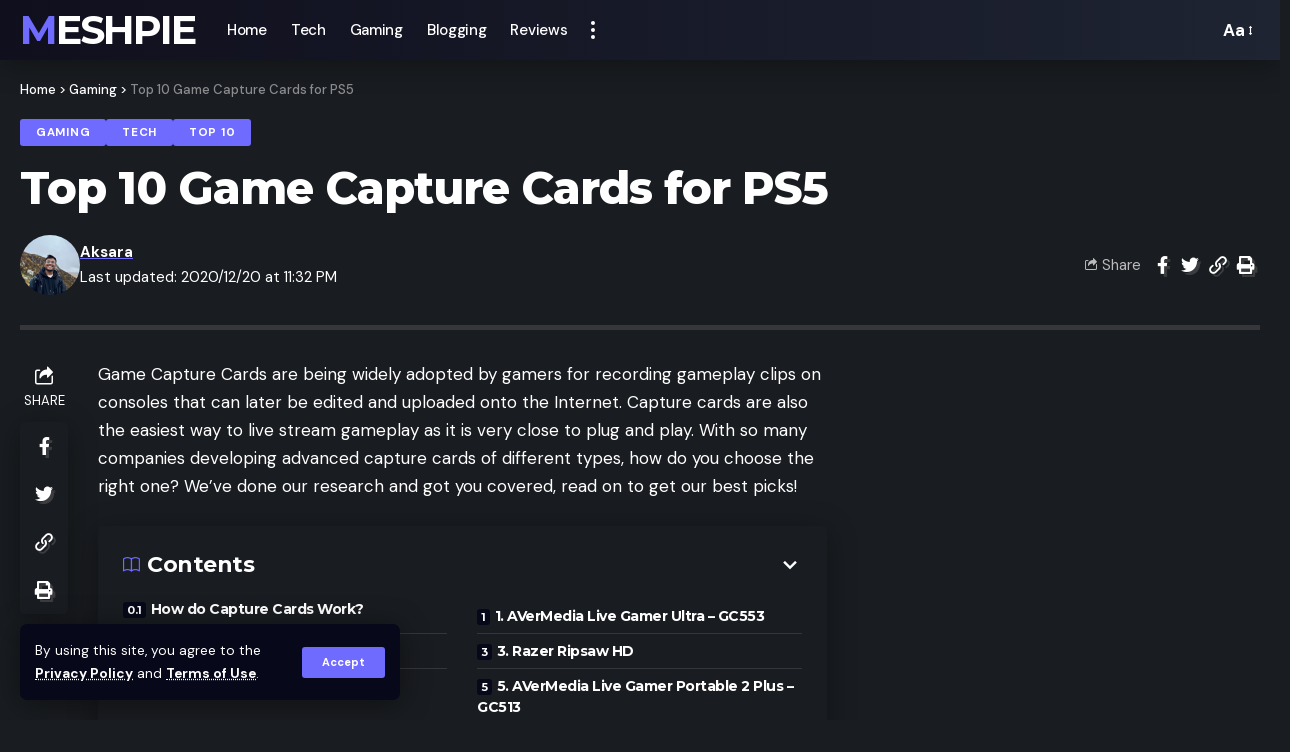

--- FILE ---
content_type: text/html; charset=UTF-8
request_url: https://meshpie.com/top-10-game-capture-cards-for-ps5/
body_size: 28393
content:
<!DOCTYPE html><html lang="en-US" prefix="og: https://ogp.me/ns#"><head><script data-no-optimize="1">var litespeed_docref=sessionStorage.getItem("litespeed_docref");litespeed_docref&&(Object.defineProperty(document,"referrer",{get:function(){return litespeed_docref}}),sessionStorage.removeItem("litespeed_docref"));</script> <meta charset="UTF-8"><meta http-equiv="X-UA-Compatible" content="IE=edge"><meta name="viewport" content="width=device-width, initial-scale=1"><link rel="profile" href="https://gmpg.org/xfn/11"><link rel="preconnect" href="https://fonts.gstatic.com" crossorigin><link rel="preload" as="style" onload="this.onload=null;this.rel='stylesheet'" id="rb-preload-gfonts" href="https://fonts.googleapis.com/css?family=DM+Sans%3A400%2C500%2C700%2C400italic%2C500italic%2C700italic%7CMontserrat%3A700%2C800%7CAbel%3A400&amp;display=swap" crossorigin><noscript><link rel="stylesheet" href="https://fonts.googleapis.com/css?family=DM+Sans%3A400%2C500%2C700%2C400italic%2C500italic%2C700italic%7CMontserrat%3A700%2C800%7CAbel%3A400&amp;display=swap"></noscript><link href="http://meshpie.com/wp-content/themes/jnews/assets/fonts/jegicon/fonts/jegicon.woff" rel="preload" as="font" type="font/woff" crossorigin><link href="https://fonts.gstatic.com" rel="preconnect" crossorigin><link href="https://s.w.org" rel="preconnect"><link href="https://www.google-analytics.com" rel="preconnect"><link href="https://pagead2.googlesyndication.com" rel="preconnect"><link href="https://googleads.g.doubleclick.net" rel="preconnect"><link href="https://partner.googleadservices.com" rel="preconnect"><link href="https://adservice.google.com" rel="preconnect"><link href="https://www.googletagservices.com" rel="preconnect"><link href="https://tpc.googlesyndication.com" rel="preconnect"><link href="http://meshpie.com/wp-content/themes/jnews/assets/fonts/font-awesome/fonts/fontawesome-webfont.woff2?v=4.7.0" rel="preload" as="font" type="font/woff" crossorigin><title>Top 10 Game Capture Cards for PS5</title><meta name="description" content="Are you a streamer or content creator looking for an amazing game capture card for your PS5? Click here to find out!"/><meta name="robots" content="index, follow, max-snippet:-1, max-video-preview:-1, max-image-preview:large"/><link rel="canonical" href="https://meshpie.com/top-10-game-capture-cards-for-ps5/" /><meta property="og:locale" content="en_US" /><meta property="og:type" content="article" /><meta property="og:title" content="Top 10 Game Capture Cards for PS5" /><meta property="og:description" content="Are you a streamer or content creator looking for an amazing game capture card for your PS5? Click here to find out!" /><meta property="og:url" content="https://meshpie.com/top-10-game-capture-cards-for-ps5/" /><meta property="og:site_name" content="Meshpie" /><meta property="article:publisher" content="https://www.facebook.com/meshpie" /><meta property="article:tag" content="capture cards" /><meta property="article:tag" content="external capture cards" /><meta property="article:tag" content="game capture cards" /><meta property="article:tag" content="internal capture cards" /><meta property="article:tag" content="obs" /><meta property="article:tag" content="recording" /><meta property="article:tag" content="Streaming" /><meta property="article:section" content="Gaming" /><meta property="og:updated_time" content="2020-12-20T23:32:18+00:00" /><meta property="og:image" content="https://meshpie.com/wp-content/uploads/2020/12/Copy-of-Copy-of-Copy-of-Copy-of-Copy-of-Copy-of-Copy-of-Copy-of-Featured-image-3.png" /><meta property="og:image:secure_url" content="https://meshpie.com/wp-content/uploads/2020/12/Copy-of-Copy-of-Copy-of-Copy-of-Copy-of-Copy-of-Copy-of-Copy-of-Featured-image-3.png" /><meta property="og:image:width" content="560" /><meta property="og:image:height" content="315" /><meta property="og:image:alt" content="game capture card" /><meta property="og:image:type" content="image/png" /><meta property="article:published_time" content="2020-12-20T22:32:48+00:00" /><meta property="article:modified_time" content="2020-12-20T23:32:18+00:00" /><meta name="twitter:card" content="summary_large_image" /><meta name="twitter:title" content="Top 10 Game Capture Cards for PS5" /><meta name="twitter:description" content="Are you a streamer or content creator looking for an amazing game capture card for your PS5? Click here to find out!" /><meta name="twitter:site" content="@meshpiemag" /><meta name="twitter:creator" content="@aakkssaarraa" /><meta name="twitter:image" content="https://meshpie.com/wp-content/uploads/2020/12/Copy-of-Copy-of-Copy-of-Copy-of-Copy-of-Copy-of-Copy-of-Copy-of-Featured-image-3.png" /><meta name="twitter:label1" content="Written by" /><meta name="twitter:data1" content="Aksara" /><meta name="twitter:label2" content="Time to read" /><meta name="twitter:data2" content="11 minutes" /> <script type="application/ld+json" class="rank-math-schema">{"@context":"https://schema.org","@graph":[{"@type":["Person","Organization"],"@id":"https://meshpie.com/#person","name":"Aksara","sameAs":["https://www.facebook.com/meshpie","https://twitter.com/meshpiemag"],"logo":{"@type":"ImageObject","@id":"https://meshpie.com/#logo","url":"http://meshpie.com/wp-content/uploads/2020/04/MeshPie-sidebar-logo.png","contentUrl":"http://meshpie.com/wp-content/uploads/2020/04/MeshPie-sidebar-logo.png","caption":"Aksara","inLanguage":"en-US","width":"6362","height":"1790"},"image":{"@type":"ImageObject","@id":"https://meshpie.com/#logo","url":"http://meshpie.com/wp-content/uploads/2020/04/MeshPie-sidebar-logo.png","contentUrl":"http://meshpie.com/wp-content/uploads/2020/04/MeshPie-sidebar-logo.png","caption":"Aksara","inLanguage":"en-US","width":"6362","height":"1790"}},{"@type":"WebSite","@id":"https://meshpie.com/#website","url":"https://meshpie.com","name":"Aksara","publisher":{"@id":"https://meshpie.com/#person"},"inLanguage":"en-US"},{"@type":"ImageObject","@id":"https://meshpie.com/wp-content/uploads/2020/12/Copy-of-Copy-of-Copy-of-Copy-of-Copy-of-Copy-of-Copy-of-Copy-of-Featured-image-3.png","url":"https://meshpie.com/wp-content/uploads/2020/12/Copy-of-Copy-of-Copy-of-Copy-of-Copy-of-Copy-of-Copy-of-Copy-of-Featured-image-3.png","width":"560","height":"315","caption":"game capture card","inLanguage":"en-US"},{"@type":"BreadcrumbList","@id":"https://meshpie.com/top-10-game-capture-cards-for-ps5/#breadcrumb","itemListElement":[{"@type":"ListItem","position":"1","item":{"@id":"http://meshpie.com","name":"Home"}},{"@type":"ListItem","position":"2","item":{"@id":"https://meshpie.com/category/gaming/","name":"Gaming"}},{"@type":"ListItem","position":"3","item":{"@id":"https://meshpie.com/top-10-game-capture-cards-for-ps5/","name":"Top 10 Game Capture Cards for PS5"}}]},{"@type":"WebPage","@id":"https://meshpie.com/top-10-game-capture-cards-for-ps5/#webpage","url":"https://meshpie.com/top-10-game-capture-cards-for-ps5/","name":"Top 10 Game Capture Cards for PS5","datePublished":"2020-12-20T22:32:48+00:00","dateModified":"2020-12-20T23:32:18+00:00","isPartOf":{"@id":"https://meshpie.com/#website"},"primaryImageOfPage":{"@id":"https://meshpie.com/wp-content/uploads/2020/12/Copy-of-Copy-of-Copy-of-Copy-of-Copy-of-Copy-of-Copy-of-Copy-of-Featured-image-3.png"},"inLanguage":"en-US","breadcrumb":{"@id":"https://meshpie.com/top-10-game-capture-cards-for-ps5/#breadcrumb"}},{"@type":"Person","@id":"https://meshpie.com/author/admin/","name":"Aksara","url":"https://meshpie.com/author/admin/","image":{"@type":"ImageObject","@id":"https://secure.gravatar.com/avatar/7f5c5c4b6a846c0ba1edf2aabe69f7dae09954481228e9e14f4ad4786cbb03b5?s=96&amp;d=mm&amp;r=g","url":"https://secure.gravatar.com/avatar/7f5c5c4b6a846c0ba1edf2aabe69f7dae09954481228e9e14f4ad4786cbb03b5?s=96&amp;d=mm&amp;r=g","caption":"Aksara","inLanguage":"en-US"},"sameAs":["http://meshpie.com","https://twitter.com/twitter.com/aakkssaarraa"]},{"@type":"BlogPosting","headline":"Top 10 Game Capture Cards for PS5","keywords":"game capture card,top 10 game capture cards,top 10 game capture cards for ps5,capture card for ps5","datePublished":"2020-12-20T22:32:48+00:00","dateModified":"2020-12-20T23:32:18+00:00","articleSection":"Gaming, Tech, Top 10","author":{"@id":"https://meshpie.com/author/admin/","name":"Aksara"},"publisher":{"@id":"https://meshpie.com/#person"},"description":"Are you a streamer or content creator looking for an amazing game capture card for your PS5? Click here to find out!","name":"Top 10 Game Capture Cards for PS5","@id":"https://meshpie.com/top-10-game-capture-cards-for-ps5/#richSnippet","isPartOf":{"@id":"https://meshpie.com/top-10-game-capture-cards-for-ps5/#webpage"},"image":{"@id":"https://meshpie.com/wp-content/uploads/2020/12/Copy-of-Copy-of-Copy-of-Copy-of-Copy-of-Copy-of-Copy-of-Copy-of-Featured-image-3.png"},"inLanguage":"en-US","mainEntityOfPage":{"@id":"https://meshpie.com/top-10-game-capture-cards-for-ps5/#webpage"}}]}</script> <link rel="alternate" type="application/rss+xml" title="Meshpie &raquo; Feed" href="https://meshpie.com/feed/" /><link rel="alternate" type="application/rss+xml" title="Meshpie &raquo; Comments Feed" href="https://meshpie.com/comments/feed/" /><link rel="alternate" type="application/rss+xml" title="Meshpie &raquo; Top 10 Game Capture Cards for PS5 Comments Feed" href="https://meshpie.com/top-10-game-capture-cards-for-ps5/feed/" /><link rel="alternate" title="oEmbed (JSON)" type="application/json+oembed" href="https://meshpie.com/wp-json/oembed/1.0/embed?url=https%3A%2F%2Fmeshpie.com%2Ftop-10-game-capture-cards-for-ps5%2F" /><link rel="alternate" title="oEmbed (XML)" type="text/xml+oembed" href="https://meshpie.com/wp-json/oembed/1.0/embed?url=https%3A%2F%2Fmeshpie.com%2Ftop-10-game-capture-cards-for-ps5%2F&#038;format=xml" /><link rel="pingback" href="https://meshpie.com/xmlrpc.php"/> <script type="application/ld+json">{"@context":"https://schema.org","@type":"Organization","legalName":"Meshpie","url":"https://meshpie.com/"}</script> <style id='wp-img-auto-sizes-contain-inline-css'>img:is([sizes=auto i],[sizes^="auto," i]){contain-intrinsic-size:3000px 1500px}
/*# sourceURL=wp-img-auto-sizes-contain-inline-css */</style><link data-optimized="1" rel='stylesheet' id='wp-block-library-css' href='https://meshpie.com/wp-content/litespeed/css/78419affffb4654788bff226020b17d6.css?ver=98897' media='all' /><style id='global-styles-inline-css'>:root{--wp--preset--aspect-ratio--square: 1;--wp--preset--aspect-ratio--4-3: 4/3;--wp--preset--aspect-ratio--3-4: 3/4;--wp--preset--aspect-ratio--3-2: 3/2;--wp--preset--aspect-ratio--2-3: 2/3;--wp--preset--aspect-ratio--16-9: 16/9;--wp--preset--aspect-ratio--9-16: 9/16;--wp--preset--color--black: #000000;--wp--preset--color--cyan-bluish-gray: #abb8c3;--wp--preset--color--white: #ffffff;--wp--preset--color--pale-pink: #f78da7;--wp--preset--color--vivid-red: #cf2e2e;--wp--preset--color--luminous-vivid-orange: #ff6900;--wp--preset--color--luminous-vivid-amber: #fcb900;--wp--preset--color--light-green-cyan: #7bdcb5;--wp--preset--color--vivid-green-cyan: #00d084;--wp--preset--color--pale-cyan-blue: #8ed1fc;--wp--preset--color--vivid-cyan-blue: #0693e3;--wp--preset--color--vivid-purple: #9b51e0;--wp--preset--gradient--vivid-cyan-blue-to-vivid-purple: linear-gradient(135deg,rgb(6,147,227) 0%,rgb(155,81,224) 100%);--wp--preset--gradient--light-green-cyan-to-vivid-green-cyan: linear-gradient(135deg,rgb(122,220,180) 0%,rgb(0,208,130) 100%);--wp--preset--gradient--luminous-vivid-amber-to-luminous-vivid-orange: linear-gradient(135deg,rgb(252,185,0) 0%,rgb(255,105,0) 100%);--wp--preset--gradient--luminous-vivid-orange-to-vivid-red: linear-gradient(135deg,rgb(255,105,0) 0%,rgb(207,46,46) 100%);--wp--preset--gradient--very-light-gray-to-cyan-bluish-gray: linear-gradient(135deg,rgb(238,238,238) 0%,rgb(169,184,195) 100%);--wp--preset--gradient--cool-to-warm-spectrum: linear-gradient(135deg,rgb(74,234,220) 0%,rgb(151,120,209) 20%,rgb(207,42,186) 40%,rgb(238,44,130) 60%,rgb(251,105,98) 80%,rgb(254,248,76) 100%);--wp--preset--gradient--blush-light-purple: linear-gradient(135deg,rgb(255,206,236) 0%,rgb(152,150,240) 100%);--wp--preset--gradient--blush-bordeaux: linear-gradient(135deg,rgb(254,205,165) 0%,rgb(254,45,45) 50%,rgb(107,0,62) 100%);--wp--preset--gradient--luminous-dusk: linear-gradient(135deg,rgb(255,203,112) 0%,rgb(199,81,192) 50%,rgb(65,88,208) 100%);--wp--preset--gradient--pale-ocean: linear-gradient(135deg,rgb(255,245,203) 0%,rgb(182,227,212) 50%,rgb(51,167,181) 100%);--wp--preset--gradient--electric-grass: linear-gradient(135deg,rgb(202,248,128) 0%,rgb(113,206,126) 100%);--wp--preset--gradient--midnight: linear-gradient(135deg,rgb(2,3,129) 0%,rgb(40,116,252) 100%);--wp--preset--font-size--small: 13px;--wp--preset--font-size--medium: 20px;--wp--preset--font-size--large: 36px;--wp--preset--font-size--x-large: 42px;--wp--preset--spacing--20: 0.44rem;--wp--preset--spacing--30: 0.67rem;--wp--preset--spacing--40: 1rem;--wp--preset--spacing--50: 1.5rem;--wp--preset--spacing--60: 2.25rem;--wp--preset--spacing--70: 3.38rem;--wp--preset--spacing--80: 5.06rem;--wp--preset--shadow--natural: 6px 6px 9px rgba(0, 0, 0, 0.2);--wp--preset--shadow--deep: 12px 12px 50px rgba(0, 0, 0, 0.4);--wp--preset--shadow--sharp: 6px 6px 0px rgba(0, 0, 0, 0.2);--wp--preset--shadow--outlined: 6px 6px 0px -3px rgb(255, 255, 255), 6px 6px rgb(0, 0, 0);--wp--preset--shadow--crisp: 6px 6px 0px rgb(0, 0, 0);}:where(.is-layout-flex){gap: 0.5em;}:where(.is-layout-grid){gap: 0.5em;}body .is-layout-flex{display: flex;}.is-layout-flex{flex-wrap: wrap;align-items: center;}.is-layout-flex > :is(*, div){margin: 0;}body .is-layout-grid{display: grid;}.is-layout-grid > :is(*, div){margin: 0;}:where(.wp-block-columns.is-layout-flex){gap: 2em;}:where(.wp-block-columns.is-layout-grid){gap: 2em;}:where(.wp-block-post-template.is-layout-flex){gap: 1.25em;}:where(.wp-block-post-template.is-layout-grid){gap: 1.25em;}.has-black-color{color: var(--wp--preset--color--black) !important;}.has-cyan-bluish-gray-color{color: var(--wp--preset--color--cyan-bluish-gray) !important;}.has-white-color{color: var(--wp--preset--color--white) !important;}.has-pale-pink-color{color: var(--wp--preset--color--pale-pink) !important;}.has-vivid-red-color{color: var(--wp--preset--color--vivid-red) !important;}.has-luminous-vivid-orange-color{color: var(--wp--preset--color--luminous-vivid-orange) !important;}.has-luminous-vivid-amber-color{color: var(--wp--preset--color--luminous-vivid-amber) !important;}.has-light-green-cyan-color{color: var(--wp--preset--color--light-green-cyan) !important;}.has-vivid-green-cyan-color{color: var(--wp--preset--color--vivid-green-cyan) !important;}.has-pale-cyan-blue-color{color: var(--wp--preset--color--pale-cyan-blue) !important;}.has-vivid-cyan-blue-color{color: var(--wp--preset--color--vivid-cyan-blue) !important;}.has-vivid-purple-color{color: var(--wp--preset--color--vivid-purple) !important;}.has-black-background-color{background-color: var(--wp--preset--color--black) !important;}.has-cyan-bluish-gray-background-color{background-color: var(--wp--preset--color--cyan-bluish-gray) !important;}.has-white-background-color{background-color: var(--wp--preset--color--white) !important;}.has-pale-pink-background-color{background-color: var(--wp--preset--color--pale-pink) !important;}.has-vivid-red-background-color{background-color: var(--wp--preset--color--vivid-red) !important;}.has-luminous-vivid-orange-background-color{background-color: var(--wp--preset--color--luminous-vivid-orange) !important;}.has-luminous-vivid-amber-background-color{background-color: var(--wp--preset--color--luminous-vivid-amber) !important;}.has-light-green-cyan-background-color{background-color: var(--wp--preset--color--light-green-cyan) !important;}.has-vivid-green-cyan-background-color{background-color: var(--wp--preset--color--vivid-green-cyan) !important;}.has-pale-cyan-blue-background-color{background-color: var(--wp--preset--color--pale-cyan-blue) !important;}.has-vivid-cyan-blue-background-color{background-color: var(--wp--preset--color--vivid-cyan-blue) !important;}.has-vivid-purple-background-color{background-color: var(--wp--preset--color--vivid-purple) !important;}.has-black-border-color{border-color: var(--wp--preset--color--black) !important;}.has-cyan-bluish-gray-border-color{border-color: var(--wp--preset--color--cyan-bluish-gray) !important;}.has-white-border-color{border-color: var(--wp--preset--color--white) !important;}.has-pale-pink-border-color{border-color: var(--wp--preset--color--pale-pink) !important;}.has-vivid-red-border-color{border-color: var(--wp--preset--color--vivid-red) !important;}.has-luminous-vivid-orange-border-color{border-color: var(--wp--preset--color--luminous-vivid-orange) !important;}.has-luminous-vivid-amber-border-color{border-color: var(--wp--preset--color--luminous-vivid-amber) !important;}.has-light-green-cyan-border-color{border-color: var(--wp--preset--color--light-green-cyan) !important;}.has-vivid-green-cyan-border-color{border-color: var(--wp--preset--color--vivid-green-cyan) !important;}.has-pale-cyan-blue-border-color{border-color: var(--wp--preset--color--pale-cyan-blue) !important;}.has-vivid-cyan-blue-border-color{border-color: var(--wp--preset--color--vivid-cyan-blue) !important;}.has-vivid-purple-border-color{border-color: var(--wp--preset--color--vivid-purple) !important;}.has-vivid-cyan-blue-to-vivid-purple-gradient-background{background: var(--wp--preset--gradient--vivid-cyan-blue-to-vivid-purple) !important;}.has-light-green-cyan-to-vivid-green-cyan-gradient-background{background: var(--wp--preset--gradient--light-green-cyan-to-vivid-green-cyan) !important;}.has-luminous-vivid-amber-to-luminous-vivid-orange-gradient-background{background: var(--wp--preset--gradient--luminous-vivid-amber-to-luminous-vivid-orange) !important;}.has-luminous-vivid-orange-to-vivid-red-gradient-background{background: var(--wp--preset--gradient--luminous-vivid-orange-to-vivid-red) !important;}.has-very-light-gray-to-cyan-bluish-gray-gradient-background{background: var(--wp--preset--gradient--very-light-gray-to-cyan-bluish-gray) !important;}.has-cool-to-warm-spectrum-gradient-background{background: var(--wp--preset--gradient--cool-to-warm-spectrum) !important;}.has-blush-light-purple-gradient-background{background: var(--wp--preset--gradient--blush-light-purple) !important;}.has-blush-bordeaux-gradient-background{background: var(--wp--preset--gradient--blush-bordeaux) !important;}.has-luminous-dusk-gradient-background{background: var(--wp--preset--gradient--luminous-dusk) !important;}.has-pale-ocean-gradient-background{background: var(--wp--preset--gradient--pale-ocean) !important;}.has-electric-grass-gradient-background{background: var(--wp--preset--gradient--electric-grass) !important;}.has-midnight-gradient-background{background: var(--wp--preset--gradient--midnight) !important;}.has-small-font-size{font-size: var(--wp--preset--font-size--small) !important;}.has-medium-font-size{font-size: var(--wp--preset--font-size--medium) !important;}.has-large-font-size{font-size: var(--wp--preset--font-size--large) !important;}.has-x-large-font-size{font-size: var(--wp--preset--font-size--x-large) !important;}
/*# sourceURL=global-styles-inline-css */</style><style id='classic-theme-styles-inline-css'>/*! This file is auto-generated */
.wp-block-button__link{color:#fff;background-color:#32373c;border-radius:9999px;box-shadow:none;text-decoration:none;padding:calc(.667em + 2px) calc(1.333em + 2px);font-size:1.125em}.wp-block-file__button{background:#32373c;color:#fff;text-decoration:none}
/*# sourceURL=/wp-includes/css/classic-themes.min.css */</style><link data-optimized="1" rel='stylesheet' id='affiliatable_css-css' href='https://meshpie.com/wp-content/litespeed/css/8cdd0497f2fd72481e8719d3f060b180.css?ver=367ae' media='all' /><link data-optimized="1" rel='stylesheet' id='foxiz-main-css' href='https://meshpie.com/wp-content/litespeed/css/1a26b5601d335aa19129b5ed09c8accf.css?ver=6b3ed' media='all' /><link data-optimized="1" rel='stylesheet' id='foxiz-print-css' href='https://meshpie.com/wp-content/litespeed/css/238068b8cc14b94d6af1fdcaaf979c2e.css?ver=d7cb5' media='all' /><link data-optimized="1" rel='stylesheet' id='foxiz-style-css' href='https://meshpie.com/wp-content/litespeed/css/4b196adca5a04f3aea781cb25d063456.css?ver=74890' media='all' /><style id='foxiz-style-inline-css'>:root {--body-family:DM Sans, Arial, Helvetica, sans-serif;--body-fweight:400;--body-fsize:17px;--h1-family:Montserrat, Arial, Helvetica, sans-serif;--h1-fweight:700;--h1-fspace:-1px;--h2-family:Montserrat, Arial, Helvetica, sans-serif;--h2-fweight:700;--h2-fspace:-.5px;--h3-family:Montserrat, Arial, Helvetica, sans-serif;--h3-fweight:700;--h3-fspace:-.5px;--h4-family:Montserrat, Arial, Helvetica, sans-serif;--h4-fweight:700;--h4-fspace:-.5px;--h5-family:Montserrat, Arial, Helvetica, sans-serif;--h5-fweight:700;--h5-fspace:-.5px;--h6-family:Montserrat, Arial, Helvetica, sans-serif;--h6-fweight:700;--h6-fspace:-.5px;--cat-family:DM Sans, Arial, Helvetica, sans-serif;--cat-fweight:700;--meta-family:DM Sans;--meta-fweight:400;--meta-b-family:DM Sans;--meta-b-fweight:700;--input-family:DM Sans;--input-fweight:400;--btn-family:DM Sans;--btn-fweight:700;--menu-family:DM Sans;--menu-fweight:500;--menu-fsize:15px;--submenu-family:DM Sans;--submenu-fweight:500;--submenu-fsize:13px;--dwidgets-family:DM Sans;--dwidgets-fweight:700;--headline-family:Montserrat;--headline-fweight:800;--tagline-family:Abel;--tagline-fweight:400;--quote-family:Montserrat;--quote-fweight:800;}:root {--g-color :#706bff;--g-color-90 :#706bffe6;}[data-theme="dark"], .light-scheme {--dark-accent :#070819;--dark-accent-90 :#070819e6;--dark-accent-0 :#07081900;--wc-add-cart-color :#ffffff;}.is-hd-1, .is-hd-2, .is-hd-3 {--nav-bg: #100f1e;--nav-bg-from: #100f1e;--nav-bg-to: #1e2432;--subnav-bg: #1e2432;--subnav-bg-from: #1e2432;--subnav-bg-to: #100f1e;--nav-color :#ffffff;--nav-color-10 :#ffffff1a;--subnav-color :#ffffff;--subnav-color-10 :#ffffff1a;--nav-color-h :#eeeeee;--subnav-color-h :#eeeeee;}[data-theme="dark"].is-hd-4 {--nav-bg: #191c20;--nav-bg-from: #191c20;--nav-bg-to: #191c20;}:root {--mbnav-color :#ffffff;}[data-theme="dark"] {--mbnav-color :#ffffff;}:root {--max-width-wo-sb : 860px;--hyperlink-line-color :var(--g-color);}.breadcrumb-inner, .woocommerce-breadcrumb { font-family:DM Sans;font-weight:500;}.p-readmore { font-family:DM Sans;font-weight:500;}.mobile-menu > li > a  { font-family:DM Sans;font-weight:500;}.mobile-menu .sub-menu a { font-family:DM Sans;font-weight:700;}.mobile-qview a { font-family:DM Sans;font-weight:700;}.search-header:before { background-repeat : no-repeat;background-size : cover;background-image : url(https://foxiz.themeruby.com/default/wp-content/uploads/sites/2/2021/09/search-bg.jpg);background-attachment : scroll;background-position : center center;}[data-theme="dark"] .search-header:before { background-repeat : no-repeat;background-size : cover;background-image : url(https://foxiz.themeruby.com/default/wp-content/uploads/sites/2/2021/09/search-bgd.jpg);background-attachment : scroll;background-position : center center;}.footer-has-bg { background-color : #0000000a;}[data-theme="dark"] .footer-has-bg { background-color : #16181c;}#amp-mobile-version-switcher { display: none; }.search-icon-svg { -webkit-mask-image: url(https://foxiz.themeruby.com/tech/wp-content/uploads/sites/3/2022/08/search-t.svg);mask-image: url(https://foxiz.themeruby.com/tech/wp-content/uploads/sites/3/2022/08/search-t.svg); }.notification-icon-svg { -webkit-mask-image: url(https://foxiz.themeruby.com/tech/wp-content/uploads/sites/3/2022/08/noti-tech.svg);mask-image: url(https://foxiz.themeruby.com/tech/wp-content/uploads/sites/3/2022/08/noti-tech.svg); }.notification-icon-svg { font-size: 18px;}
/*# sourceURL=foxiz-style-inline-css */</style> <script src="https://meshpie.com/wp-includes/js/jquery/jquery.min.js?ver=3.7.1" id="jquery-core-js"></script> <script data-optimized="1" src="https://meshpie.com/wp-content/litespeed/js/69a9b246613b009d3f46fa596a98ca47.js?ver=dc301" id="jquery-migrate-js" defer data-deferred="1"></script> <script data-optimized="1" src="https://meshpie.com/wp-content/litespeed/js/9bc9f96b22af0dd3a30702fc5d5e8d6d.js?ver=eb37e" id="highlight-share-js" defer data-deferred="1"></script> <link rel="https://api.w.org/" href="https://meshpie.com/wp-json/" /><link rel="alternate" title="JSON" type="application/json" href="https://meshpie.com/wp-json/wp/v2/posts/5930" /><link rel="EditURI" type="application/rsd+xml" title="RSD" href="https://meshpie.com/xmlrpc.php?rsd" /><meta name="generator" content="WordPress 6.9" /><link rel='shortlink' href='https://meshpie.com/?p=5930' /><meta name="generator" content="Elementor 3.15.1; features: e_dom_optimization, e_optimized_assets_loading, e_optimized_css_loading, additional_custom_breakpoints; settings: css_print_method-external, google_font-enabled, font_display-swap"> <script type="application/ld+json">{"@context":"https://schema.org","@type":"WebSite","@id":"https://meshpie.com/#website","url":"https://meshpie.com/","name":"Meshpie","potentialAction":{"@type":"SearchAction","target":"https://meshpie.com/?s={search_term_string}","query-input":"required name=search_term_string"}}</script> <link rel="icon" href="https://meshpie.com/wp-content/uploads/2023/05/Meshpie-icon-96x96.png" sizes="32x32" /><link rel="icon" href="https://meshpie.com/wp-content/uploads/2023/05/Meshpie-icon-300x300.png" sizes="192x192" /><link rel="apple-touch-icon" href="https://meshpie.com/wp-content/uploads/2023/05/Meshpie-icon-300x300.png" /><meta name="msapplication-TileImage" content="https://meshpie.com/wp-content/uploads/2023/05/Meshpie-icon-300x300.png" /></head><body class="wp-singular post-template-default single single-post postid-5930 single-format-standard wp-embed-responsive wp-theme-foxiz elementor-default elementor-kit-11767 menu-ani-1 hover-ani-1 btn-ani-1 is-rm-1 is-hd-1 is-standard-9 is-mstick yes-tstick is-backtop none-m-backtop is-mstick" data-theme="dark"><div class="site-outer"><header id="site-header" class="header-wrap rb-section header-set-1 header-1 header-wrapper style-shadow has-quick-menu"><aside id="rb-privacy" class="privacy-bar privacy-left"><div class="privacy-inner"><div class="privacy-content">By using this site, you agree to the <a href="#">Privacy Policy</a> and <a href="#">Terms of Use</a>.</div><div class="privacy-dismiss"><a id="privacy-trigger" href="#" class="privacy-dismiss-btn is-btn"><span>Accept</span></a></div></div></aside><div class="reading-indicator"><span id="reading-progress"></span></div><div id="navbar-outer" class="navbar-outer"><div id="sticky-holder" class="sticky-holder"><div class="navbar-wrap"><div class="rb-container edge-padding"><div class="navbar-inner"><div class="navbar-left"><div class="logo-wrap is-text-logo site-branding"><p class="logo-title h1">
<a href="https://meshpie.com/" title="Meshpie">Meshpie</a></p><p class="site-description is-hidden">DailyTech</p></div><nav id="site-navigation" class="main-menu-wrap" aria-label="main menu"><ul id="menu-main-top-1" class="main-menu rb-menu large-menu" itemscope itemtype="https://www.schema.org/SiteNavigationElement"><li class="menu-item menu-item-type-custom menu-item-object-custom menu-item-home menu-item-2327"><a href="http://meshpie.com"><span>Home</span></a></li><li class="menu-item menu-item-type-taxonomy menu-item-object-category current-post-ancestor current-menu-parent current-post-parent menu-item-2328"><a href="https://meshpie.com/category/tech/"><span>Tech</span></a></li><li class="menu-item menu-item-type-taxonomy menu-item-object-category current-post-ancestor current-menu-parent current-post-parent menu-item-2446"><a href="https://meshpie.com/category/gaming/"><span>Gaming</span></a></li><li class="menu-item menu-item-type-taxonomy menu-item-object-category menu-item-2447"><a href="https://meshpie.com/category/blogging/"><span>Blogging</span></a></li><li class="menu-item menu-item-type-taxonomy menu-item-object-category menu-item-3437"><a href="https://meshpie.com/category/reviews/"><span>Reviews</span></a></li></ul></nav><div class="more-section-outer menu-has-child-flex menu-has-child-mega-columns layout-col-3">
<a class="more-trigger icon-holder" href="#" data-title="More" aria-label="more">
<span class="dots-icon"><span></span><span></span><span></span></span> </a><div id="rb-more" class="more-section flex-dropdown"><div class="more-section-inner"><div class="more-content"><div class="header-search-form is-form-layout">
<span class="h5">Search</span><form method="get" action="https://meshpie.com/" class="rb-search-form live-search-form"  data-search="post" data-limit="0" data-follow="0"><div class="search-form-inner">
<span class="search-icon"><span class="search-icon-svg"></span></span>
<span class="search-text"><input type="text" class="field" placeholder="Search Headlines, News..." value="" name="s"/></span>
<span class="rb-search-submit"><input type="submit" value="Search"/><i class="rbi rbi-cright" aria-hidden="true"></i></span>
<span class="live-search-animation rb-loader"></span></div><div class="live-search-response"></div></form></div><div class="mega-columns"></div></div><div class="collapse-footer"><div class="collapse-copyright">© 2022 Foxiz News Network. Ruby Design Company. All Rights Reserved.</div></div></div></div></div><div id="s-title-sticky" class="s-title-sticky"><div class="s-title-sticky-left">
<span class="sticky-title-label">Reading:</span>
<span class="h4 sticky-title">Top 10 Game Capture Cards for PS5</span></div><div class="sticky-share-list"><div class="t-shared-header meta-text">
<i class="rbi rbi-share" aria-hidden="true"></i>                    <span class="share-label">Share</span></div><div class="sticky-share-list-items effect-fadeout is-color">            <a class="share-action share-trigger icon-facebook" href="https://www.facebook.com/sharer.php?u=https%3A%2F%2Fmeshpie.com%2Ftop-10-game-capture-cards-for-ps5%2F" data-title="Facebook" data-gravity=n rel="nofollow"><i class="rbi rbi-facebook" aria-hidden="true"></i></a>
<a class="share-action share-trigger icon-twitter" href="https://twitter.com/intent/tweet?text=Top+10+Game+Capture+Cards+for+PS5&amp;url=https%3A%2F%2Fmeshpie.com%2Ftop-10-game-capture-cards-for-ps5%2F&amp;via=aakkssaarraa" data-title="Twitter" data-gravity=n rel="nofollow">
<i class="rbi rbi-twitter" aria-hidden="true"></i></a>            <a class="share-action icon-whatsapp is-web" href="https://web.whatsapp.com/send?text=Top+10+Game+Capture+Cards+for+PS5 &#9758; https%3A%2F%2Fmeshpie.com%2Ftop-10-game-capture-cards-for-ps5%2F" target="_blank" data-title="WhatsApp" data-gravity=n rel="nofollow"><i class="rbi rbi-whatsapp" aria-hidden="true"></i></a>
<a class="share-action icon-whatsapp is-mobile" href="whatsapp://send?text=Top+10+Game+Capture+Cards+for+PS5 &#9758; https%3A%2F%2Fmeshpie.com%2Ftop-10-game-capture-cards-for-ps5%2F" target="_blank" data-title="WhatsApp" data-gravity=n rel="nofollow"><i class="rbi rbi-whatsapp" aria-hidden="true"></i></a>
<a class="share-action icon-email" href="mailto:?subject=Top%2010%20Game%20Capture%20Cards%20for%20PS5%20BODY=I%20found%20this%20article%20interesting%20and%20thought%20of%20sharing%20it%20with%20you.%20Check%20it%20out:%20https://meshpie.com/top-10-game-capture-cards-for-ps5/" data-title="Email" data-gravity=n rel="nofollow">
<i class="rbi rbi-email" aria-hidden="true"></i></a>
<a class="share-action icon-copy copy-trigger" href="#" data-copied="Copied!" data-link="https://meshpie.com/top-10-game-capture-cards-for-ps5/" rel="nofollow" data-copy="Copy Link" data-gravity=n><i class="rbi rbi-link-o" aria-hidden="true"></i></a>
<a class="share-action icon-print" rel="nofollow" href="javascript:if(window.print)window.print()" data-title="Print" data-gravity=n><i class="rbi rbi-print" aria-hidden="true"></i></a></div></div></div></div><div class="navbar-right"><div class="wnav-holder w-header-search header-dropdown-outer">
<a href="#" data-title="Search" class="icon-holder header-element search-btn search-trigger" aria-label="search">
<span class="search-icon-svg"></span>				            </a><div class="header-dropdown"><div class="header-search-form is-icon-layout"><form method="get" action="https://meshpie.com/" class="rb-search-form live-search-form"  data-search="post" data-limit="0" data-follow="0"><div class="search-form-inner">
<span class="search-icon"><span class="search-icon-svg"></span></span>
<span class="search-text"><input type="text" class="field" placeholder="Search Headlines, News..." value="" name="s"/></span>
<span class="rb-search-submit"><input type="submit" value="Search"/><i class="rbi rbi-cright" aria-hidden="true"></i></span>
<span class="live-search-animation rb-loader"></span></div><div class="live-search-response"></div></form></div></div></div><div class="wnav-holder font-resizer">
<a href="#" class="font-resizer-trigger" data-title="Resizer" aria-label="font resizer"><strong>Aa</strong></a></div></div></div></div></div><div id="header-mobile" class="header-mobile"><div class="header-mobile-wrap"><div class="mbnav edge-padding"><div class="navbar-left"><div class="mobile-toggle-wrap">
<a href="#" class="mobile-menu-trigger" aria-label="mobile trigger">        <span class="burger-icon"><span></span><span></span><span></span></span>
</a></div><div class="mobile-logo-wrap is-image-logo site-branding">
<a href="https://meshpie.com/" title="Meshpie">
<img data-lazyloaded="1" src="[data-uri]" class="logo-default" data-mode="default" height="80" width="250" data-src="https://meshpie.com/wp-content/uploads/2023/05/meshpie.png" alt="Meshpie" decoding="async" loading="eager"><noscript><img class="logo-default" data-mode="default" height="80" width="250" src="https://meshpie.com/wp-content/uploads/2023/05/meshpie.png" alt="Meshpie" decoding="async" loading="eager"></noscript><img data-lazyloaded="1" src="[data-uri]" class="logo-dark" data-mode="dark" height="80" width="250" data-src="https://meshpie.com/wp-content/uploads/2023/05/meshpie.png" alt="Meshpie" decoding="async" loading="eager"><noscript><img class="logo-dark" data-mode="dark" height="80" width="250" src="https://meshpie.com/wp-content/uploads/2023/05/meshpie.png" alt="Meshpie" decoding="async" loading="eager"></noscript>            </a></div></div><div class="navbar-right">
<a href="#" class="mobile-menu-trigger mobile-search-icon" aria-label="search"><span class="search-icon-svg"></span></a><div class="wnav-holder font-resizer">
<a href="#" class="font-resizer-trigger" data-title="Resizer" aria-label="font resizer"><strong>Aa</strong></a></div></div></div><div class="mobile-qview"><ul id="menu-main-top-2" class="mobile-qview-inner"><li class="menu-item menu-item-type-custom menu-item-object-custom menu-item-home menu-item-2327"><a href="http://meshpie.com"><span>Home</span></a></li><li class="menu-item menu-item-type-taxonomy menu-item-object-category current-post-ancestor current-menu-parent current-post-parent menu-item-2328"><a href="https://meshpie.com/category/tech/"><span>Tech</span></a></li><li class="menu-item menu-item-type-taxonomy menu-item-object-category current-post-ancestor current-menu-parent current-post-parent menu-item-2446"><a href="https://meshpie.com/category/gaming/"><span>Gaming</span></a></li><li class="menu-item menu-item-type-taxonomy menu-item-object-category menu-item-2447"><a href="https://meshpie.com/category/blogging/"><span>Blogging</span></a></li><li class="menu-item menu-item-type-taxonomy menu-item-object-category menu-item-3437"><a href="https://meshpie.com/category/reviews/"><span>Reviews</span></a></li></ul></div></div><div class="mobile-collapse"><div class="collapse-holder"><div class="collapse-inner"><div class="mobile-search-form edge-padding"><div class="header-search-form is-form-layout">
<span class="h5">Search</span><form method="get" action="https://meshpie.com/" class="rb-search-form"  data-search="post" data-limit="0" data-follow="0"><div class="search-form-inner">
<span class="search-icon"><span class="search-icon-svg"></span></span>
<span class="search-text"><input type="text" class="field" placeholder="Search Headlines, News..." value="" name="s"/></span>
<span class="rb-search-submit"><input type="submit" value="Search"/><i class="rbi rbi-cright" aria-hidden="true"></i></span></div></form></div></div><nav class="mobile-menu-wrap edge-padding"><ul id="mobile-menu" class="mobile-menu"><li class="menu-item menu-item-type-custom menu-item-object-custom menu-item-home menu-item-2327"><a href="http://meshpie.com"><span>Home</span></a></li><li class="menu-item menu-item-type-taxonomy menu-item-object-category current-post-ancestor current-menu-parent current-post-parent menu-item-2328"><a href="https://meshpie.com/category/tech/"><span>Tech</span></a></li><li class="menu-item menu-item-type-taxonomy menu-item-object-category current-post-ancestor current-menu-parent current-post-parent menu-item-2446"><a href="https://meshpie.com/category/gaming/"><span>Gaming</span></a></li><li class="menu-item menu-item-type-taxonomy menu-item-object-category menu-item-2447"><a href="https://meshpie.com/category/blogging/"><span>Blogging</span></a></li><li class="menu-item menu-item-type-taxonomy menu-item-object-category menu-item-3437"><a href="https://meshpie.com/category/reviews/"><span>Reviews</span></a></li></ul></nav><div class="collapse-sections edge-padding"><div class="mobile-socials">
<span class="mobile-social-title h6">Follow US</span>
<a class="social-link-facebook" aria-label="Facebook" data-title="Facebook" href="#" target="_blank" rel="noopener nofollow"><i class="rbi rbi-facebook" aria-hidden="true"></i></a><a class="social-link-twitter" aria-label="Twitter" data-title="Twitter" href="#" target="_blank" rel="noopener nofollow"><i class="rbi rbi-twitter" aria-hidden="true"></i></a><a class="social-link-youtube" aria-label="YouTube" data-title="YouTube" href="#" target="_blank" rel="noopener nofollow"><i class="rbi rbi-youtube" aria-hidden="true"></i></a></div></div><div class="collapse-footer"><div class="collapse-copyright">© 2022 Foxiz News Network. Ruby Design Company. All Rights Reserved.</div></div></div></div></div></div></div></div></header><div class="site-wrap"><div class="single-standard-1 single-no-featured is-sidebar-right sticky-sidebar optimal-line-length"><div class="rb-container edge-padding"><article id="post-5930" class="post-5930 post type-post status-publish format-standard has-post-thumbnail category-gaming category-tech category-top-10 tag-capture-cards tag-external-capture-cards tag-game-capture-cards tag-internal-capture-cards tag-obs tag-recording tag-streaming"><header class="single-header"><nav aria-label="breadcrumbs" class="breadcrumb-wrap rank-math-breadcrumb s-breadcrumb"><p class="breadcrumb-inner"><a href="http://meshpie.com">Home</a><span class="separator"> &gt; </span><a href="https://meshpie.com/category/gaming/">Gaming</a><span class="separator"> &gt; </span><span class="last">Top 10 Game Capture Cards for PS5</span></p></nav><div class="s-cats ecat-bg-2 ecat-size-big"><div class="p-categories"><a class="p-category category-id-4" href="https://meshpie.com/category/gaming/" rel="category">Gaming</a><a class="p-category category-id-5" href="https://meshpie.com/category/tech/" rel="category">Tech</a><a class="p-category category-id-155" href="https://meshpie.com/category/top-10/" rel="category">Top 10</a></div></div><h1 class="s-title fw-headline">Top 10 Game Capture Cards for PS5</h1><div class="single-meta"><div class="smeta-in">
<a class="meta-el meta-avatar" href="https://meshpie.com/author/admin/"><img data-lazyloaded="1" src="[data-uri]" alt='Aksara' data-src='https://secure.gravatar.com/avatar/7f5c5c4b6a846c0ba1edf2aabe69f7dae09954481228e9e14f4ad4786cbb03b5?s=120&#038;d=mm&#038;r=g' data-srcset='https://secure.gravatar.com/avatar/7f5c5c4b6a846c0ba1edf2aabe69f7dae09954481228e9e14f4ad4786cbb03b5?s=240&#038;d=mm&#038;r=g 2x' class='avatar avatar-120 photo' height='120' width='120' decoding='async'/><noscript><img alt='Aksara' src='https://secure.gravatar.com/avatar/7f5c5c4b6a846c0ba1edf2aabe69f7dae09954481228e9e14f4ad4786cbb03b5?s=120&#038;d=mm&#038;r=g' srcset='https://secure.gravatar.com/avatar/7f5c5c4b6a846c0ba1edf2aabe69f7dae09954481228e9e14f4ad4786cbb03b5?s=240&#038;d=mm&#038;r=g 2x' class='avatar avatar-120 photo' height='120' width='120' decoding='async'/></noscript></a><div class="smeta-sec"><div class="smeta-bottom meta-text">
<time class="updated-date" datetime="2020-12-20T23:32:18+00:00">Last updated: 2020/12/20 at 11:32 PM</time></div><div class="p-meta"><div class="meta-inner is-meta"><span class="meta-el meta-author">
<a href="https://meshpie.com/author/admin/">Aksara</a>
</span></div></div></div></div><div class="smeta-extra"><div class="t-shared-sec tooltips-n is-color"><div class="t-shared-header is-meta">
<i class="rbi rbi-share" aria-hidden="true"></i><span class="share-label">Share</span></div><div class="effect-fadeout">            <a class="share-action share-trigger icon-facebook" href="https://www.facebook.com/sharer.php?u=https%3A%2F%2Fmeshpie.com%2Ftop-10-game-capture-cards-for-ps5%2F" data-title="Facebook" rel="nofollow"><i class="rbi rbi-facebook" aria-hidden="true"></i></a>
<a class="share-action share-trigger icon-twitter" href="https://twitter.com/intent/tweet?text=Top+10+Game+Capture+Cards+for+PS5&amp;url=https%3A%2F%2Fmeshpie.com%2Ftop-10-game-capture-cards-for-ps5%2F&amp;via=aakkssaarraa" data-title="Twitter" rel="nofollow">
<i class="rbi rbi-twitter" aria-hidden="true"></i></a>            <a class="share-action icon-copy copy-trigger" href="#" data-copied="Copied!" data-link="https://meshpie.com/top-10-game-capture-cards-for-ps5/" rel="nofollow" data-copy="Copy Link"><i class="rbi rbi-link-o" aria-hidden="true"></i></a>
<a class="share-action icon-print" rel="nofollow" href="javascript:if(window.print)window.print()" data-title="Print"><i class="rbi rbi-print" aria-hidden="true"></i></a></div></div></div></div></header><div class="grid-container"><div class="s-ct"><div class="s-ct-wrap has-lsl"><div class="s-ct-inner"><div class="l-shared-sec-outer show-mobile"><div class="l-shared-sec"><div class="l-shared-header meta-text">
<i class="rbi rbi-share" aria-hidden="true"></i><span class="share-label">SHARE</span></div><div class="l-shared-items effect-fadeout is-color">
<a class="share-action share-trigger icon-facebook" href="https://www.facebook.com/sharer.php?u=https%3A%2F%2Fmeshpie.com%2Ftop-10-game-capture-cards-for-ps5%2F" data-title="Facebook" data-gravity=w rel="nofollow"><i class="rbi rbi-facebook" aria-hidden="true"></i></a>
<a class="share-action share-trigger icon-twitter" href="https://twitter.com/intent/tweet?text=Top+10+Game+Capture+Cards+for+PS5&amp;url=https%3A%2F%2Fmeshpie.com%2Ftop-10-game-capture-cards-for-ps5%2F&amp;via=aakkssaarraa" data-title="Twitter" data-gravity=w rel="nofollow">
<i class="rbi rbi-twitter" aria-hidden="true"></i></a>            <a class="share-action icon-copy copy-trigger" href="#" data-copied="Copied!" data-link="https://meshpie.com/top-10-game-capture-cards-for-ps5/" rel="nofollow" data-copy="Copy Link" data-gravity=w><i class="rbi rbi-link-o" aria-hidden="true"></i></a>
<a class="share-action icon-print" rel="nofollow" href="javascript:if(window.print)window.print()" data-title="Print" data-gravity=w><i class="rbi rbi-print" aria-hidden="true"></i></a></div></div></div><div class="e-ct-outer"><div class="entry-content rbct clearfix is-highlight-shares" itemprop="articleBody"><p>Game Capture Cards are being widely adopted by gamers for recording gameplay clips on consoles that can later be edited and uploaded onto the Internet. Capture cards are also the easiest way to live stream gameplay as it is very close to plug and play. With so many companies developing advanced capture cards of different types, how do you choose the right one? We&#8217;ve done our research and got you covered, read on to get our best picks!</p></p></p><div class="ruby-table-contents rbtoc table-fw"><div class="toc-header"><i class="rbi rbi-read"></i><span class="h3">Contents</span><a class="ruby-toc-toggle" href="#"><i class="rbi rbi-angle-down"></i></a></div><div class="inner"><a href="#how-do-capture-cards-work" class="table-link-depth anchor-link h5 depth-1" data-index="rb-heading-index-0">How do Capture Cards Work?</a><a href="#1-avermedia-live-gamer-ultra-8211-gc553" class="table-link anchor-link h5" data-index="rb-heading-index-1">1. AVerMedia Live Gamer Ultra &#8211; GC553</a><a href="#2-elgato-hd60-s" class="table-link anchor-link h5" data-index="rb-heading-index-2">2. Elgato HD60 S+
</a><a href="#3-razer-ripsaw-hd" class="table-link anchor-link h5" data-index="rb-heading-index-3">3. Razer Ripsaw HD</a><a href="#4-elgato-4k60-s" class="table-link anchor-link h5" data-index="rb-heading-index-4">4. Elgato 4K60 S+
</a><a href="#5-avermedia-live-gamer-portable-2-plus-8211-gc513" class="table-link anchor-link h5" data-index="rb-heading-index-5">5. AVerMedia Live Gamer Portable 2 Plus &#8211; GC513</a><a href="#6-avio-4k" class="table-link anchor-link h5" data-index="rb-heading-index-6">6. Av.io 4k</a><a href="#7-elgato-4k60-pro" class="table-link anchor-link h5" data-index="rb-heading-index-7">7. Elgato 4k60 Pro</a><a href="#8-evga-xr1" class="table-link anchor-link h5" data-index="rb-heading-index-8">8. EVGA XR1</a><a href="#9-avermedia-live-gamer-extreme-2-8211-gc551" class="table-link anchor-link h5" data-index="rb-heading-index-9">9. AVerMedia Live Gamer EXTREME 2 &#8211; GC551</a><a href="#10-avermedia-live-gamer-bolt-8211-gc555" class="table-link anchor-link h5" data-index="rb-heading-index-10">10. AverMedia Live Gamer Bolt &#8211; GC555</a></div></div><p>Firstly, There are two types of Capture cards</p></p></p><p><strong>Internal Capture Cards</strong><br />
An Internal Capture card is installed directly onto the motherboard of a PC via a <strong>PCI slot</strong>. The video &amp; audio signals are sent from the card to another streaming PC.</p></p></p><p><strong>External Capture Cards<br />
</strong>An external card connects to any console, mobile phone, or PC via <strong>HDMI, USB-C, or Thunderbolt 3</strong>. This card will then be connected to another PC that will be used for streaming.</p></p></p><div class="inline-single-ad ad_single_index alignfull"><div class="ad-wrap ad-script-wrap"><h6 class="ad-description is-meta">- Advertisement -</h6><div class="ad-script non-adsense edge-padding"> <script async
     crossorigin="anonymous" data-type="lazy" data-src="https://pagead2.googlesyndication.com/pagead/js/adsbygoogle.js?client=ca-pub-1693372753311928"></script> <ins class="adsbygoogle"
style="display:block; text-align:center;"
data-ad-layout="in-article"
data-ad-format="fluid"
data-ad-client="ca-pub-1693372753311928"
data-ad-slot="7429232915"></ins> <script>(adsbygoogle = window.adsbygoogle || []).push({});</script> </div></div></div><h4 id="how-do-capture-cards-work" class="rb-heading-index-0"><strong>How do Capture Cards Work?</strong></h4><p>A <strong>Game Capture Card</strong> is a device that’s used in conjunction with a PC to capture on-screen content and encode it for playback in either a live stream or a high-quality video file. Capture cards are most frequently used for consoles, computers, and cameras. Capture cards suffer from latency issues and depending on the type of capture card this will vary.</p></p></p><p><img data-lazyloaded="1" src="[data-uri]" fetchpriority="high" decoding="async" width="697" height="602" class="alignnone wp-image-5934 size-full" data-src="http://meshpie.com/wp-content/uploads/2020/12/ezgif.com-gif-maker-4.jpg" alt="game capture card" data-srcset="https://meshpie.com/wp-content/uploads/2020/12/ezgif.com-gif-maker-4.jpg 697w, https://meshpie.com/wp-content/uploads/2020/12/ezgif.com-gif-maker-4-300x259.jpg 300w" data-sizes="(max-width: 697px) 100vw, 697px" /><noscript><img fetchpriority="high" decoding="async" width="697" height="602" class="alignnone wp-image-5934 size-full" src="http://meshpie.com/wp-content/uploads/2020/12/ezgif.com-gif-maker-4.jpg" alt="game capture card" srcset="https://meshpie.com/wp-content/uploads/2020/12/ezgif.com-gif-maker-4.jpg 697w, https://meshpie.com/wp-content/uploads/2020/12/ezgif.com-gif-maker-4-300x259.jpg 300w" sizes="(max-width: 697px) 100vw, 697px" /></noscript></p></p></p><p>Today we&#8217;re going to be taking a look at the best capture cards you can use to stream and record footage of your PS5.</p></p></p><p><strong>Note: Some cards will require you to disable DHCP else there will not be any signal picked up by the game capture card.</strong><br />
To disable HDCP, head over to the Settings &gt; System and untick the checkbox to disable HDCP. (Source: <a href="https://manuals.playstation.net/document/gb/ps4/settings/hdcp.html#:~:text=To%20disable%20this%20feature%2C%20select,audio%20will%20not%20be%20output." target="_blank" rel="noopener">PSN</a>)</p></p></p><h3 id="1-avermedia-live-gamer-ultra-8211-gc553" class="rb-heading-index-1"><span style="font-weight: 400">1. AVerMedia Live Gamer Ultra &#8211; GC553</span></h3><p>The GC553 is an amazing piece of hardware that&#8217;s compact, sleek, and gives off a gamer aesthetic. The GC553 comes with three ports with 2 being HDMI (HDMI in / HDMI out) and a Type-C port. It can record in the following formats &#8211; 2160p30 (4k30fps), 1440p60, 1080p120 and 1080p60. The GC553 comes with HDR Passthrough if your TV or Monitor supports HDR, HDR can also be recorded on the GC553 in all the supported formats.</p></p></p><div class="inline-single-ad ad_single_2_index alignfull"><div class="ad-wrap ad-script-wrap"><h6 class="ad-description is-meta">- Advertisement -</h6><div class="ad-script non-adsense edge-padding"> <script async
     crossorigin="anonymous" data-type="lazy" data-src="https://pagead2.googlesyndication.com/pagead/js/adsbygoogle.js?client=ca-pub-1693372753311928"></script> <ins class="adsbygoogle"
style="display:block; text-align:center;"
data-ad-layout="in-article"
data-ad-format="fluid"
data-ad-client="ca-pub-1693372753311928"
data-ad-slot="7429232915"></ins> <script>(adsbygoogle = window.adsbygoogle || []).push({});</script> </div></div></div><p><img data-lazyloaded="1" src="[data-uri]" decoding="async" width="500" height="500" class="alignnone wp-image-5935 size-full" data-src="http://meshpie.com/wp-content/uploads/2020/12/51-taq2QTVL.jpg" alt="GC553 game capture card" data-srcset="https://meshpie.com/wp-content/uploads/2020/12/51-taq2QTVL.jpg 500w, https://meshpie.com/wp-content/uploads/2020/12/51-taq2QTVL-300x300.jpg 300w, https://meshpie.com/wp-content/uploads/2020/12/51-taq2QTVL-150x150.jpg 150w, https://meshpie.com/wp-content/uploads/2020/12/51-taq2QTVL-75x75.jpg 75w" data-sizes="(max-width: 500px) 100vw, 500px" /><noscript><img decoding="async" width="500" height="500" class="alignnone wp-image-5935 size-full" src="http://meshpie.com/wp-content/uploads/2020/12/51-taq2QTVL.jpg" alt="GC553 game capture card" srcset="https://meshpie.com/wp-content/uploads/2020/12/51-taq2QTVL.jpg 500w, https://meshpie.com/wp-content/uploads/2020/12/51-taq2QTVL-300x300.jpg 300w, https://meshpie.com/wp-content/uploads/2020/12/51-taq2QTVL-150x150.jpg 150w, https://meshpie.com/wp-content/uploads/2020/12/51-taq2QTVL-75x75.jpg 75w" sizes="(max-width: 500px) 100vw, 500px" /></noscript><br />
The AVerMedia Live Gamer Ultra or GC553 for short is a great game capture card for the PS5, on which you can record and stream at the highest quality possible.</p></p></p><p>For a more in-depth review, click <a href="http://meshpie.com/avermedia-gc553-the-best-capture-card-for-ps5/">here</a>.</p></p></p><p><strong>Price:</strong> Rs.27,000<br />
<strong>Buy:</strong> <a href="https://www.amazon.in/gp/product/B07DHV47HF/ref=as_li_tl?ie=UTF8&amp;camp=3638&amp;creative=24630&amp;creativeASIN=B07DHV47HF&amp;linkCode=as2&amp;tag=meshpie-21&amp;linkId=fddecf76f540517a9adee3fc9037dfc8" target="_blank" rel="noopener">Amazon</a></p></p></p><div class="inline-single-ad ad_single_3_index alignfull"><div class="ad-wrap ad-script-wrap"><h6 class="ad-description is-meta">- Advertisement -</h6><div class="ad-script non-adsense edge-padding"> <script async
     crossorigin="anonymous" data-type="lazy" data-src="https://pagead2.googlesyndication.com/pagead/js/adsbygoogle.js?client=ca-pub-1693372753311928"></script> <ins class="adsbygoogle"
style="display:block; text-align:center;"
data-ad-layout="in-article"
data-ad-format="fluid"
data-ad-client="ca-pub-1693372753311928"
data-ad-slot="7429232915"></ins> <script>(adsbygoogle = window.adsbygoogle || []).push({});</script> </div></div></div><h3 id="2-elgato-hd60-s" class="rb-heading-index-2"><h3><span style="font-weight: 400">2. Elgato HD60 S+<br />
</span></h3></h3><p>The HD60 S+ game capture card allows you to record and stream your content from PCs and game consoles via HDMI. The capture card is a very compact unit that&#8217;s portable and easy to set up.</p></p></p><p><img data-lazyloaded="1" src="[data-uri]" decoding="async" width="750" height="374" class="alignnone size-full wp-image-5936" data-src="http://meshpie.com/wp-content/uploads/2020/12/touch-mobile-frontal.png" alt="" data-srcset="https://meshpie.com/wp-content/uploads/2020/12/touch-mobile-frontal.png 750w, https://meshpie.com/wp-content/uploads/2020/12/touch-mobile-frontal-300x150.png 300w, https://meshpie.com/wp-content/uploads/2020/12/touch-mobile-frontal-360x180.png 360w" data-sizes="(max-width: 750px) 100vw, 750px" /><noscript><img decoding="async" width="750" height="374" class="alignnone size-full wp-image-5936" src="http://meshpie.com/wp-content/uploads/2020/12/touch-mobile-frontal.png" alt="" srcset="https://meshpie.com/wp-content/uploads/2020/12/touch-mobile-frontal.png 750w, https://meshpie.com/wp-content/uploads/2020/12/touch-mobile-frontal-300x150.png 300w, https://meshpie.com/wp-content/uploads/2020/12/touch-mobile-frontal-360x180.png 360w" sizes="(max-width: 750px) 100vw, 750px" /></noscript></p></p></p><p>The HD60S+ captures up to 1080p60 HDR video and stereo audio. The HDMI passthrough allows content to be played at full 4K HDR resolution despite the limitations of the capture card.</p></p></p><p><strong>Specifications</strong></p></p></p><ul><li><strong>Input:</strong> HDMI (unencrypted)</li><li><strong>Output:</strong> HDMI (lag-free pass-through)</li><li><strong>Passthrough Resolutions:</strong> up to 2160p60 HDR</li><li><strong>Capture Resolutions:</strong> 2160p30, 1080p60 HDR, 1080p60, 1080p30, 1080i, 720p60, 576p, 480p</li><li><strong>HDR:</strong> HDR 10 bit for passthrough and capture (HDR capture is currently only available on Windows)</li><li><strong>Dimensions:</strong> 112 x 75 x 19 mm / 4.4 x 3 x 0.75 in</li><li><strong>Weight:</strong> 115 g / 4.06 oz</li><li><strong>Includes:</strong> HD60 S+, USB 3.0 cable, HDMI 2.0 cable</li></ul><p>The HD60 S+ game capture card is an amazing choice if you are thinking of streaming or just want to create professional-looking YouTube videos of your favorite gameplay. However, if you are looking for a version of Elgato that supports 4k recording as well then skip to #4.</p></p></p><p><strong>Price:</strong> Rs.22,999<br />
<strong>Buy:</strong> <a href="https://www.amazon.in/gp/product/B07XB6VNLJ/ref=as_li_tl?ie=UTF8&amp;camp=3638&amp;creative=24630&amp;creativeASIN=B07XB6VNLJ&amp;linkCode=as2&amp;tag=meshpie-21&amp;linkId=7f138b7daf7235fa5d4e674de62d0b19" target="_blank" rel="noopener">Amazon</a></p></p></p><h3 id="3-razer-ripsaw-hd" class="rb-heading-index-3"><span style="font-weight: 400">3. Razer Ripsaw HD</span></h3><p>The Razer Ripsaw HD is very easy to use and set up, it offers features such as 1080p60 HD video streaming, 4K60 passthrough, full audio mixing capabilities, and HDMI 2.0 &amp; USB 3.0 connectivity. It is the direct competitor to the Elgato HD60 S+.<br />
<img data-lazyloaded="1" src="[data-uri]" decoding="async" width="1200" height="800" class="alignnone size-full wp-image-5937" data-src="http://meshpie.com/wp-content/uploads/2020/12/razer_ripsaw_hd_gallery_08.0.jpg" alt="Razer Ripsaw HD" data-srcset="https://meshpie.com/wp-content/uploads/2020/12/razer_ripsaw_hd_gallery_08.0.jpg 1200w, https://meshpie.com/wp-content/uploads/2020/12/razer_ripsaw_hd_gallery_08.0-300x200.jpg 300w, https://meshpie.com/wp-content/uploads/2020/12/razer_ripsaw_hd_gallery_08.0-1024x683.jpg 1024w, https://meshpie.com/wp-content/uploads/2020/12/razer_ripsaw_hd_gallery_08.0-768x512.jpg 768w, https://meshpie.com/wp-content/uploads/2020/12/razer_ripsaw_hd_gallery_08.0-750x500.jpg 750w, https://meshpie.com/wp-content/uploads/2020/12/razer_ripsaw_hd_gallery_08.0-1140x760.jpg 1140w" data-sizes="(max-width: 1200px) 100vw, 1200px" /><noscript><img decoding="async" width="1200" height="800" class="alignnone size-full wp-image-5937" src="http://meshpie.com/wp-content/uploads/2020/12/razer_ripsaw_hd_gallery_08.0.jpg" alt="Razer Ripsaw HD" srcset="https://meshpie.com/wp-content/uploads/2020/12/razer_ripsaw_hd_gallery_08.0.jpg 1200w, https://meshpie.com/wp-content/uploads/2020/12/razer_ripsaw_hd_gallery_08.0-300x200.jpg 300w, https://meshpie.com/wp-content/uploads/2020/12/razer_ripsaw_hd_gallery_08.0-1024x683.jpg 1024w, https://meshpie.com/wp-content/uploads/2020/12/razer_ripsaw_hd_gallery_08.0-768x512.jpg 768w, https://meshpie.com/wp-content/uploads/2020/12/razer_ripsaw_hd_gallery_08.0-750x500.jpg 750w, https://meshpie.com/wp-content/uploads/2020/12/razer_ripsaw_hd_gallery_08.0-1140x760.jpg 1140w" sizes="(max-width: 1200px) 100vw, 1200px" /></noscript><br />
The Razer Ripsaw HD connects to your PC via a USB-C to USB-A cable. It also includes a headphone and microphone jack on the front to allow audio mixing.</p></p></p><p><strong>Specifications</strong></p></p></p><ul><li><strong>Max capture resolution:</strong> Uncompressed 1080p 60 FPS</li><li><strong>Interface:</strong> USB 3.0 only</li><li><strong>Video Input:</strong> Digital – HDMI 2.0</li><li><strong>Audio Input:</strong> Digital – HDMI</li><li><strong>Audio Mix-in Input:</strong> 3.5 mm Mic-in / 3.5 mm Aux-in</li><li><strong>Video Output:</strong> HDMI 2.0</li><li><strong>Maximum Supported Pass-Through Resolutions:</strong> 2160p60</li><li><strong>Other Supported Resolutions:</strong> 2160p, 1080p, 1440p, 720p, 480p</li><li><strong>Includes</strong>: USB3.0 Type-C to Type-A cable, HDMI 2.0 Cable, 3.5 mm Audio Cable</li></ul><p>Sadly, unlike the HD60 S+, the Ripsaw HD doesn’t support HDR, for capture and passthrough. Another disadvantage is that it doesn&#8217;t come with any installation disc, you would have to rely on third-party tools such as OBS or XSplit. Luckily the Ripsaw does support an uncompressed 1080p60 format, meaning you get close to a lossless quality stream or recording.</p></p></p><p><strong>Price:</strong> Rs.22,999<br />
<strong>Buy:</strong> <a href="https://www.amazon.in/Razer-Ripsaw-Game-Streaming-Capture/dp/B07Q2X651Z/ref=as_li_ss_tl?dchild=1&amp;keywords=razer+ripsaw+hd&amp;qid=1608499248&amp;s=computers&amp;sr=1-1&amp;linkCode=ll1&amp;tag=meshpie-21&amp;linkId=47f23a584fd9cdc9a994c400010b6001" target="_blank" rel="noopener">Amazon</a></p></p></p><h3 id="4-elgato-4k60-s" class="rb-heading-index-4"><h3><span style="font-weight: 400">4. Elgato 4K60 S+<br />
</span></h3></h3><p>Elgato has synonymous with the streaming world, with its products being compact, sleek and also being widely used worldwide. The 4K60 S+ is the flagship product of Elgato and it&#8217;s designed for content creators that want to upgrade their channels in a big way.</p></p></p><p><img data-lazyloaded="1" src="[data-uri]" decoding="async" width="2370" height="1396" class="alignnone size-full wp-image-5938" data-src="http://meshpie.com/wp-content/uploads/2020/12/4K60_S_Life_01.jpg" alt="" data-srcset="https://meshpie.com/wp-content/uploads/2020/12/4K60_S_Life_01.jpg 2370w, https://meshpie.com/wp-content/uploads/2020/12/4K60_S_Life_01-300x177.jpg 300w, https://meshpie.com/wp-content/uploads/2020/12/4K60_S_Life_01-1024x603.jpg 1024w, https://meshpie.com/wp-content/uploads/2020/12/4K60_S_Life_01-768x452.jpg 768w, https://meshpie.com/wp-content/uploads/2020/12/4K60_S_Life_01-1536x905.jpg 1536w, https://meshpie.com/wp-content/uploads/2020/12/4K60_S_Life_01-2048x1206.jpg 2048w, https://meshpie.com/wp-content/uploads/2020/12/4K60_S_Life_01-750x442.jpg 750w, https://meshpie.com/wp-content/uploads/2020/12/4K60_S_Life_01-1140x671.jpg 1140w" data-sizes="(max-width: 2370px) 100vw, 2370px" /><noscript><img decoding="async" width="2370" height="1396" class="alignnone size-full wp-image-5938" src="http://meshpie.com/wp-content/uploads/2020/12/4K60_S_Life_01.jpg" alt="" srcset="https://meshpie.com/wp-content/uploads/2020/12/4K60_S_Life_01.jpg 2370w, https://meshpie.com/wp-content/uploads/2020/12/4K60_S_Life_01-300x177.jpg 300w, https://meshpie.com/wp-content/uploads/2020/12/4K60_S_Life_01-1024x603.jpg 1024w, https://meshpie.com/wp-content/uploads/2020/12/4K60_S_Life_01-768x452.jpg 768w, https://meshpie.com/wp-content/uploads/2020/12/4K60_S_Life_01-1536x905.jpg 1536w, https://meshpie.com/wp-content/uploads/2020/12/4K60_S_Life_01-2048x1206.jpg 2048w, https://meshpie.com/wp-content/uploads/2020/12/4K60_S_Life_01-750x442.jpg 750w, https://meshpie.com/wp-content/uploads/2020/12/4K60_S_Life_01-1140x671.jpg 1140w" sizes="(max-width: 2370px) 100vw, 2370px" /></noscript></p></p></p><p>The Elgato 4K60 S+ offers 4K HDR capture directly to an SD card or PC. The main difference between the Elgato 4K Pro and the 4K60 S+ is the portability factor, meaning you can record footage on the fly using an SD card. It is the best game capture card in the market currently but it does come at a very high cost. It also supports various encoding protocols, it also offers features such as zero-lag and HDR passthrough.</p></p></p><p><strong>Specifications</strong></p></p></p><ul><li><strong>Interface:</strong> USB 3.0</li><li><strong>Input: </strong>HDMI (unencrypted), 3.5 mm stereo line-in</li><li><strong>Output: </strong>HDMI (lag-free passthrough)</li><li><strong>Supported Resolutions: </strong>Up to 2160p60 (4K)</li><li><strong>Encoding: </strong>HEVC/H.265 HDR, AVC/H.264</li><li><strong>In The Box: </strong>Elgato Game Capture 4K60 S+, Power Supply, Two USB 3.0 Cables, HDMI 2.0 Cable</li><li><strong>Dimensions:</strong> 142 x 111 x 32 mm / 5.59 x 4.37 x 1.26 in</li><li><strong>Weight:</strong> 345 g / 12.35 oz</li></ul><p>You can expect an average latency of 250ms while recording or streaming, it also supports most third-party tools like OBS and XSplit. If you have a good internet connection and hardware that can keep up with the game capture card, then this is the best you can get.</p></p></p><p><strong>Price:</strong> Rs.39,990<br />
<strong>Buy:</strong> <a href="https://www.amazon.in/Corsair-Capture-standalone-Recording-Zero-lag/dp/B082N68RNS/ref=as_li_ss_tl?ie=UTF8&amp;linkCode=ll1&amp;tag=meshpie-21&amp;linkId=0855e7cd208e8c90ea9c6b67075a7851" target="_blank" rel="noopener">Amazon</a></p></p></p><h3 id="5-avermedia-live-gamer-portable-2-plus-8211-gc513" class="rb-heading-index-5"><span style="font-weight: 400">5. AVerMedia Live Gamer Portable 2 Plus &#8211; GC513</span></h3><p>The AVerMedia Live Gamer Portal 2 Plus is a very portable and handy capture device for Streamers and Content Creators that want a standalone game capture device. The GC513 offers PC-Free mode and support for high-capacity microSD cards which allows the device to work just as if it did tethered to a PC. The 4K passthrough works like a charm, but it does have a bit of lag, you will need a second monitor to monitor the stream or recording.<br />
<img data-lazyloaded="1" src="[data-uri]" decoding="async" width="1743" height="1266" class="alignnone size-full wp-image-5940" data-src="http://meshpie.com/wp-content/uploads/2020/12/avermedia-lgp-2-plus.jpg" alt="" data-srcset="https://meshpie.com/wp-content/uploads/2020/12/avermedia-lgp-2-plus.jpg 1743w, https://meshpie.com/wp-content/uploads/2020/12/avermedia-lgp-2-plus-300x218.jpg 300w, https://meshpie.com/wp-content/uploads/2020/12/avermedia-lgp-2-plus-1024x744.jpg 1024w, https://meshpie.com/wp-content/uploads/2020/12/avermedia-lgp-2-plus-768x558.jpg 768w, https://meshpie.com/wp-content/uploads/2020/12/avermedia-lgp-2-plus-1536x1116.jpg 1536w, https://meshpie.com/wp-content/uploads/2020/12/avermedia-lgp-2-plus-120x86.jpg 120w, https://meshpie.com/wp-content/uploads/2020/12/avermedia-lgp-2-plus-750x545.jpg 750w, https://meshpie.com/wp-content/uploads/2020/12/avermedia-lgp-2-plus-1140x828.jpg 1140w" data-sizes="(max-width: 1743px) 100vw, 1743px" /><noscript><img decoding="async" width="1743" height="1266" class="alignnone size-full wp-image-5940" src="http://meshpie.com/wp-content/uploads/2020/12/avermedia-lgp-2-plus.jpg" alt="" srcset="https://meshpie.com/wp-content/uploads/2020/12/avermedia-lgp-2-plus.jpg 1743w, https://meshpie.com/wp-content/uploads/2020/12/avermedia-lgp-2-plus-300x218.jpg 300w, https://meshpie.com/wp-content/uploads/2020/12/avermedia-lgp-2-plus-1024x744.jpg 1024w, https://meshpie.com/wp-content/uploads/2020/12/avermedia-lgp-2-plus-768x558.jpg 768w, https://meshpie.com/wp-content/uploads/2020/12/avermedia-lgp-2-plus-1536x1116.jpg 1536w, https://meshpie.com/wp-content/uploads/2020/12/avermedia-lgp-2-plus-120x86.jpg 120w, https://meshpie.com/wp-content/uploads/2020/12/avermedia-lgp-2-plus-750x545.jpg 750w, https://meshpie.com/wp-content/uploads/2020/12/avermedia-lgp-2-plus-1140x828.jpg 1140w" sizes="(max-width: 1743px) 100vw, 1743px" /></noscript></p></p></p><p>The only problem with the AVerMedia Portable 2 Plus is the lag, although you can opt for a faster game capture card like the AVerMedia Live Gamer Extreme 2 or the HD60 S+.</p></p></p><p><strong>Specifications</strong></p></p></p><ul><li><strong>Interface:</strong> USB 2.0 (USB Micro)</li><li><strong>Video Input:</strong> HDMI 2.0</li><li><strong>Video Output (Pass-Through):</strong> HDMI 2.0</li><li><strong>Audio Input: </strong>HDMI 2.0 / 4 Pole 3.5mm Jack ( Audio input from controller, Mic pass-through)*1</li><li><strong>Audio Output (Pass-Through): </strong>HDMI 2.0 / 4 Pole 3.5mm Jack ( Audio pass-through from controller, Mic input)*1</li><li><strong>Max Pass-Through Resolutions: </strong>4Kp60 / 1080p60</li><li><strong>Max Record Resolutions: </strong>1080p60</li><li><strong>Supported Resolutions (Video input): </strong>2160p, 1080p, 1080i, 720p, 576p, 480p, 480i</li><li><strong>Operation Modes: </strong>PC mode, PC-free mode, Card reader mode</li><li><strong>Record Format: </strong>MPEG 4 (H.264+AAC) / MJPEG / Supports hardware encoding</li><li><strong>Dimension (W x D x H): </strong>147 x 57 x 47 mm (5.8 x 2.2 x 1.8in)</li><li><strong>Weight: </strong>185.5g (6.54 oz)</li></ul><p>If you want the ability to record 4k footage you will have to get a better card. The ability to record gameplay anywhere with SD Cards and also being the best budget card, make this a very compelling card to own.</p></p></p><p><strong>Price:</strong> Rs.17,500<br />
<strong>Buy:</strong> <a href="https://www.amazon.in/AVerMedia-Gamer-Portable-Plus-LGP2/dp/B075TY4933/ref=as_li_ss_tl?ie=UTF8&amp;linkCode=ll1&amp;tag=meshpie-21&amp;linkId=c0083df091aaca4b7e59549653fd0eab" target="_blank" rel="noopener">Amazon</a></p></p></p><h3 id="6-avio-4k" class="rb-heading-index-6"><span style="font-weight: 400">6. Av.io 4k</span></h3><p>The AV.io 4K is one of our favorite picks on this list. The design of this game capture card is very simple and sleek making it very portable. Don&#8217;t let its looks fool you, it is one of the most versatile capture cards available today, capable of recording that has an HDMI output.</p></p></p><p><img data-lazyloaded="1" src="[data-uri]" decoding="async" width="650" height="375" class="alignnone size-full wp-image-5941" data-src="http://meshpie.com/wp-content/uploads/2020/12/AVio-4K_650x375_BG.jpg" alt="AVio 4k" data-srcset="https://meshpie.com/wp-content/uploads/2020/12/AVio-4K_650x375_BG.jpg 650w, https://meshpie.com/wp-content/uploads/2020/12/AVio-4K_650x375_BG-300x173.jpg 300w" data-sizes="(max-width: 650px) 100vw, 650px" /><noscript><img decoding="async" width="650" height="375" class="alignnone size-full wp-image-5941" src="http://meshpie.com/wp-content/uploads/2020/12/AVio-4K_650x375_BG.jpg" alt="AVio 4k" srcset="https://meshpie.com/wp-content/uploads/2020/12/AVio-4K_650x375_BG.jpg 650w, https://meshpie.com/wp-content/uploads/2020/12/AVio-4K_650x375_BG-300x173.jpg 300w" sizes="(max-width: 650px) 100vw, 650px" /></noscript></p></p></p><p>The AVio accepts HDMI audio/video inputs and can record 4K at 30fps and 1080p at 60fps, it also supports resolutions between 4:3 and 16:10, making it one of the most versatile capture cards in this list. If you can find a device that has an HDMI output, there is almost a guaranteed chance that this game capture card will work.</p></p></p><h3 id="7-elgato-4k60-pro" class="rb-heading-index-7"><span style="font-weight: 400">7. Elgato 4k60 Pro</span></h3><p>The 4k60 Pro is aimed directly at content creators and streamers, it does come with all the bells and whistles that you need. Compared to all the other game capture cards it is the best 4K card that can record up to 240 frames.</p></p></p><p><img data-lazyloaded="1" src="[data-uri]" decoding="async" width="1300" height="890" class="alignnone size-full wp-image-5942" data-src="http://meshpie.com/wp-content/uploads/2020/12/d1-1.png" alt="" data-srcset="https://meshpie.com/wp-content/uploads/2020/12/d1-1.png 1300w, https://meshpie.com/wp-content/uploads/2020/12/d1-1-300x205.png 300w, https://meshpie.com/wp-content/uploads/2020/12/d1-1-1024x701.png 1024w, https://meshpie.com/wp-content/uploads/2020/12/d1-1-768x526.png 768w, https://meshpie.com/wp-content/uploads/2020/12/d1-1-750x513.png 750w, https://meshpie.com/wp-content/uploads/2020/12/d1-1-1140x780.png 1140w" data-sizes="(max-width: 1300px) 100vw, 1300px" /><noscript><img decoding="async" width="1300" height="890" class="alignnone size-full wp-image-5942" src="http://meshpie.com/wp-content/uploads/2020/12/d1-1.png" alt="" srcset="https://meshpie.com/wp-content/uploads/2020/12/d1-1.png 1300w, https://meshpie.com/wp-content/uploads/2020/12/d1-1-300x205.png 300w, https://meshpie.com/wp-content/uploads/2020/12/d1-1-1024x701.png 1024w, https://meshpie.com/wp-content/uploads/2020/12/d1-1-768x526.png 768w, https://meshpie.com/wp-content/uploads/2020/12/d1-1-750x513.png 750w, https://meshpie.com/wp-content/uploads/2020/12/d1-1-1140x780.png 1140w" sizes="(max-width: 1300px) 100vw, 1300px" /></noscript></p></p></p><p>It does offer all standard features like 4K passthrough and recording, but most importantly the capture card does come at a bit of a premium. Despite this, the 4K60 Pro offers an amazing set of features in a tiny card that you can slot into your PC and forget. If you&#8217;re a content creator or Streamer that is looking for better visuals and also a better and smoother stream, then this is an excellent game capture card.</p></p></p><p><strong>Specifications</strong></p></p></p><ul><li><strong>Input:</strong> HDMI (unencrypted)</li><li><strong>Output:</strong> HDMI (with lag-free pass-through)</li><li><strong>Resolutions:</strong> Up to 2160p60</li><li><strong>Framerate:</strong> Up to 240 FPS</li><li><strong>HDR 10-bit:</strong> Passthrough and recording</li><li><strong>Encoding:</strong> HEVC/H.265 HDR, AVC/H.264</li></ul><p><strong>Price:</strong> Rs.26,999<br />
<strong>Buy:</strong> <a href="https://www.amazon.in/dp/B07VWXCXM7/ref=as_li_ss_tl?ie=UTF8&amp;linkCode=ll1&amp;tag=meshpie-21&amp;linkId=286f7184ee7a46ef5a16d91521da59e3" target="_blank" rel="noopener">Amazon</a></p></p></p><h3 id="8-evga-xr1" class="rb-heading-index-8"><span style="font-weight: 400">8. EVGA XR1</span></h3><p>The EVGA XR1 is the first device ever to be certified by Open Broadcaster Service (OBS), this means that you&#8217;re guaranteed to get the best experience possible. The XR1 offers ARGB lighting and an audio mixer which not many capture cards offer. The XR1 does not require any drivers to function and is entirely plug and play.</p></p></p><p><img data-lazyloaded="1" src="[data-uri]" decoding="async" width="1092" height="912" class="alignnone size-full wp-image-5948" data-src="http://meshpie.com/wp-content/uploads/2020/12/XR1.jpg" alt="" data-srcset="https://meshpie.com/wp-content/uploads/2020/12/XR1.jpg 1092w, https://meshpie.com/wp-content/uploads/2020/12/XR1-300x251.jpg 300w, https://meshpie.com/wp-content/uploads/2020/12/XR1-1024x855.jpg 1024w, https://meshpie.com/wp-content/uploads/2020/12/XR1-768x641.jpg 768w, https://meshpie.com/wp-content/uploads/2020/12/XR1-750x626.jpg 750w" data-sizes="(max-width: 1092px) 100vw, 1092px" /><noscript><img decoding="async" width="1092" height="912" class="alignnone size-full wp-image-5948" src="http://meshpie.com/wp-content/uploads/2020/12/XR1.jpg" alt="" srcset="https://meshpie.com/wp-content/uploads/2020/12/XR1.jpg 1092w, https://meshpie.com/wp-content/uploads/2020/12/XR1-300x251.jpg 300w, https://meshpie.com/wp-content/uploads/2020/12/XR1-1024x855.jpg 1024w, https://meshpie.com/wp-content/uploads/2020/12/XR1-768x641.jpg 768w, https://meshpie.com/wp-content/uploads/2020/12/XR1-750x626.jpg 750w" sizes="(max-width: 1092px) 100vw, 1092px" /></noscript></p></p></p><p>The EVGA XR1 game capture card has a 4K passthrough mode. It can also record at 1080P/60FPS while you game at 4K/60FPS. The XR1 offers an Advanced Pass-Through Mode that allows you to switch to 144Hz refresh rate + HDR with the press of a button. You can also download the EVGA XR1 RGB Software to control the ARGB LEDs.</p></p></p><p><strong>Specifications</strong></p></p></p><ul class="specs-features"><li><strong>Interface:</strong> USB 3.0 Type-C</li><li><strong>Video Input Interface:</strong> HDMI 2.0 (up to 4K@60fps)</li><li><strong>Audio Input Interface:</strong> HDMI</li><li><strong>Video Bypass:</strong> HDMI (up to 4K@60fps)</li><li><strong>Video Resolution Input:</strong> 480p / 576p / 720p / 1080p / 1440p / 2160p@60fps</li><li><strong>Video Resolution Pass Through:</strong> 480p / 576p / 720p / 1080p / 2160p@60fps</li><li><strong>Video Resolution Advanced Pass Through(NO CAPTURE)*:</strong> 720p / 1080p / 1440p@120fps</li><li><strong>Encode Resolution:</strong> Up to 1080p @ 60fps</li><li><strong>Encode Format:</strong> RAW</li><li><strong>Dimension:</strong> 130mm x 86.4mm x 32.95mm w/ Control Dial /130mm x 86.4mm x 24.15mm w/o Control Dial</li><li><strong>Weight:</strong> 159g</li></ul><p><strong>Price:</strong> TBA<br />
<strong>Buy: Out Of Stock</strong></p></p></p><h3 id="9-avermedia-live-gamer-extreme-2-8211-gc551" class="rb-heading-index-9"><span style="font-weight: 400">9. AVerMedia Live Gamer EXTREME 2 &#8211; GC551</span></h3><p>The Live Gamer Extreme 2 or GC551 is ideal for streamers and content creators who want a hassle-free device to broadcast their very best gaming moments to the internet. The LGX2 is a capture card that is capable of capturing footage at 1080p60 with 4Kp60 pass through. You can be assured that you get to play with the highest quality settings.<br />
<img data-lazyloaded="1" src="[data-uri]" decoding="async" width="1500" height="938" class="alignnone size-full wp-image-5945" data-src="http://meshpie.com/wp-content/uploads/2020/12/91LD45CoZTL._SL1500_.jpg" alt="LGX2" data-srcset="https://meshpie.com/wp-content/uploads/2020/12/91LD45CoZTL._SL1500_.jpg 1500w, https://meshpie.com/wp-content/uploads/2020/12/91LD45CoZTL._SL1500_-300x188.jpg 300w, https://meshpie.com/wp-content/uploads/2020/12/91LD45CoZTL._SL1500_-1024x640.jpg 1024w, https://meshpie.com/wp-content/uploads/2020/12/91LD45CoZTL._SL1500_-768x480.jpg 768w, https://meshpie.com/wp-content/uploads/2020/12/91LD45CoZTL._SL1500_-750x469.jpg 750w, https://meshpie.com/wp-content/uploads/2020/12/91LD45CoZTL._SL1500_-1140x713.jpg 1140w" data-sizes="(max-width: 1500px) 100vw, 1500px" /><noscript><img decoding="async" width="1500" height="938" class="alignnone size-full wp-image-5945" src="http://meshpie.com/wp-content/uploads/2020/12/91LD45CoZTL._SL1500_.jpg" alt="LGX2" srcset="https://meshpie.com/wp-content/uploads/2020/12/91LD45CoZTL._SL1500_.jpg 1500w, https://meshpie.com/wp-content/uploads/2020/12/91LD45CoZTL._SL1500_-300x188.jpg 300w, https://meshpie.com/wp-content/uploads/2020/12/91LD45CoZTL._SL1500_-1024x640.jpg 1024w, https://meshpie.com/wp-content/uploads/2020/12/91LD45CoZTL._SL1500_-768x480.jpg 768w, https://meshpie.com/wp-content/uploads/2020/12/91LD45CoZTL._SL1500_-750x469.jpg 750w, https://meshpie.com/wp-content/uploads/2020/12/91LD45CoZTL._SL1500_-1140x713.jpg 1140w" sizes="(max-width: 1500px) 100vw, 1500px" /></noscript></p></p></p><p>The device itself is pretty small which is handy-dandy which can easily fit your pocket and pretty much plug &amp; play in most of the situations (If drivers are present) where you connect the capture card to PC via the USB 3.0 port, connect the desired console/smartphone/PC to the game capture card and boom, we got an input which can be streamed via the Avermedia Stream engine or can be captured as an input in the OBS or any other streaming software.</p></p></p><p><strong>Specifications</strong></p></p></p><ul><li><strong>Interface:</strong> USB 3.1 (Gen1) Type-C</li><li><strong>Video Input:</strong> HDMI 2.0</li><li><strong>Video Output (Pass-Through):</strong> HDMI 2.0</li><li><strong>Audio Input:</strong> HDMI 2.0</li><li><strong>Audio Output (Pass-Through):</strong> HDMI 2.0</li><li><strong>Max Pass-Through Resolutions:</strong> 4Kp60 / 1080p60</li><li><strong>Max Record Resolutions:</strong> 1080p60</li><li><strong>Supported Resolutions (Video input):</strong> 2160p, 1080p, 1080i, 720p, 576p, 480p, 480i</li><li><strong>Record Format:</strong> MPEG 4 (H.264+AAC)</li><li><strong>Dimension (W x D x H):</strong> 145.3 x 97.2 x 29 mm (5.72 x 3.83 x 1.14 in)</li><li><strong>Weight:</strong> 182 g (6.42 oz)</li></ul><p>Overall, this is an all-rounder game capture card and well future proof with the 4K60 recording feature and the ease of usage. This capture card retails around 20K to 25K given that the technology it uses and the value for money is high here.</p></p></p><p><strong>Price:</strong> Rs.15,990<br />
<strong>Buy: </strong><a href="https://amzn.to/34rAcD6" target="_blank" rel="noopener">Amazon</a></p></p></p><h3 id="10-avermedia-live-gamer-bolt-8211-gc555" class="rb-heading-index-10"><span style="font-weight: 400">10. AverMedia Live Gamer Bolt &#8211; GC555</span></h3><p>Finally, we&#8217;ve saved the best for last, the AVerMedia Live Gamer Bolt is the best game capture card that AVerMedia offers. The Bolt has a very simple design making it very sleek and compact, behind the hood this capture card packs some powerful hardware. The Live Gamer Bolt maxes out with 4K at 60 FPS with/without HDR. It offers uncompressed video, you can choose between h.264 or h.265 at a maximum bitrate of 240mbps.</p></p></p><p><img data-lazyloaded="1" src="[data-uri]" decoding="async" width="700" height="400" class="alignnone size-full wp-image-5946" data-src="http://meshpie.com/wp-content/uploads/2020/12/117865.jpg" alt="" data-srcset="https://meshpie.com/wp-content/uploads/2020/12/117865.jpg 700w, https://meshpie.com/wp-content/uploads/2020/12/117865-300x171.jpg 300w" data-sizes="(max-width: 700px) 100vw, 700px" /><noscript><img decoding="async" width="700" height="400" class="alignnone size-full wp-image-5946" src="http://meshpie.com/wp-content/uploads/2020/12/117865.jpg" alt="" srcset="https://meshpie.com/wp-content/uploads/2020/12/117865.jpg 700w, https://meshpie.com/wp-content/uploads/2020/12/117865-300x171.jpg 300w" sizes="(max-width: 700px) 100vw, 700px" /></noscript></p></p></p><p>This directly competes with the Elgato 4k60 S+ and might even be better due to it offering Thunderbolt 3 giving it almost zero latency while also offering to capture framerates up to 240FPS.</p></p></p><p><strong>Specifications</strong></p></p></p><ul class="mb-3"><li><strong>Interface:</strong> Thunderbolt 3*</li><li><strong>Input &amp; Output (Pass-Through):</strong> HDMI 2.0</li><li><strong>Max. Pass-Through Resolution :</strong><br />
2160p60 HDR /1440p144/ 1080p240</li><li><strong>Max. Recording Resolution:</strong><br />
2160p60 HDR* /1440p144/ 1080p240</li><li><strong>Supported Resolution:</strong><br />
2160p, 1440p, 1080p, 1080i, 720p, 576p, 480p</li><li><strong>Record Format:</strong> MPEG 4**</li><li><strong>Dimensions (W x D x H):</strong><br />
120 x 120 x 29.3 mm (4.72 x 4.72 x 1.15 in)</li><li><strong>Weight :</strong>348 g (12.27 oz)</li></ul><p>This capture card adds no load onto your system and also is one of the most expensive ones in the market currently, but if you are looking for the ultimate game capture card then this is it!</p></p></p><p><strong>Price:</strong> Rs.43,000<br />
<strong>Buy: </strong><a href="https://mdcomputers.in/avermedia-live-gamer-bolt-gc555.html" target="_blank" rel="noopener">MdComputers</a></p></p></p></div><div class="entry-bottom"><div id="text-11" class="widget entry-widget clearfix widget_text"><div class="textwidget"><div class="related-sec related-5"><div class="inner"><div class="block-h heading-layout-1"><div class="heading-inner"><h3 class="heading-title"><span>You Might Also Like</span></h3></div></div><div class="block-inner"><div class="p-wrap p-list-inline" data-pid="12180"><h4 class="entry-title"><i class="rbi rbi-plus"></i>        <a class="p-url" href="https://meshpie.com/kingston-datatraveler-exodia-onyx-review/" rel="bookmark">Kingston DataTraveler Exodia Onyx USB 3.2 Flash Drive Review (256GB)</a></h4></div><div class="p-wrap p-list-inline" data-pid="6748"><h4 class="entry-title"><i class="rbi rbi-plus"></i>        <a class="p-url" href="https://meshpie.com/activate-windows-10-using-command-prompt/" rel="bookmark">How to Activate Windows 10 using Command Prompt</a></h4></div><div class="p-wrap p-list-inline" data-pid="12054"><h4 class="entry-title"><i class="rbi rbi-plus"></i>        <a class="p-url" href="https://meshpie.com/valorant-team-deathmatch-mode/" rel="bookmark">Everything you need to know about Valorant Team Deathmatch mode</a></h4></div><div class="p-wrap p-list-inline" data-pid="7044"><h4 class="entry-title"><i class="rbi rbi-plus"></i>        <a class="p-url" href="https://meshpie.com/csgo-to-valorant-sensitivity-converter/" rel="bookmark">CSGO To VALORANT Sensitivity Converter</a></h4></div><div class="p-wrap p-list-inline" data-pid="10077"><h4 class="entry-title"><i class="rbi rbi-plus"></i>        <a class="p-url" href="https://meshpie.com/hyperx-pulsefire-hatse-review/" rel="bookmark">HyperX Pulsefire Hatse review | Best Budget gaming mouse</a></h4></div></div></div></div></div></div></div><div class="efoot"><div class="efoot-bar tag-bar">
<span class="blabel is-meta"><i class="rbi rbi-tag" aria-hidden="true"></i>TAGGED:</span>
<span class="tags-list h5"><a href="https://meshpie.com/tag/capture-cards/" rel="tag">capture cards</a>, <a href="https://meshpie.com/tag/external-capture-cards/" rel="tag">external capture cards</a>, <a href="https://meshpie.com/tag/game-capture-cards/" rel="tag">game capture cards</a>, <a href="https://meshpie.com/tag/internal-capture-cards/" rel="tag">internal capture cards</a>, <a href="https://meshpie.com/tag/obs/" rel="tag">obs</a>, <a href="https://meshpie.com/tag/recording/" rel="tag">recording</a>, <a href="https://meshpie.com/tag/streaming/" rel="tag">Streaming</a></span></div></div></div></div><div class="e-shared-sec entry-sec"><div class="e-shared-header h4">
<i class="rbi rbi-share" aria-hidden="true"></i><span>Share This Article</span></div><div class="rbbsl tooltips-n effect-fadeout is-bg">
<a class="share-action share-trigger icon-facebook" href="https://www.facebook.com/sharer.php?u=https%3A%2F%2Fmeshpie.com%2Ftop-10-game-capture-cards-for-ps5%2F" data-title="Facebook" rel="nofollow"><i class="rbi rbi-facebook" aria-hidden="true"></i><span>Facebook</span></a>
<a class="share-action share-trigger icon-twitter" href="https://twitter.com/intent/tweet?text=Top+10+Game+Capture+Cards+for+PS5&amp;url=https%3A%2F%2Fmeshpie.com%2Ftop-10-game-capture-cards-for-ps5%2F&amp;via=aakkssaarraa" data-title="Twitter" rel="nofollow">
<i class="rbi rbi-twitter" aria-hidden="true"></i><span>Twitter</span></a>            <a class="share-action icon-copy copy-trigger" href="#" data-copied="Copied!" data-link="https://meshpie.com/top-10-game-capture-cards-for-ps5/" rel="nofollow" data-copy="Copy Link"><i class="rbi rbi-link-o" aria-hidden="true"></i><span>Copy Link</span></a>
<a class="share-action icon-print" rel="nofollow" href="javascript:if(window.print)window.print()" data-title="Print"><i class="rbi rbi-print" aria-hidden="true"></i><span>Print</span></a></div></div></div><div class="usr-holder entry-sec"><div class="ubox"><div class="ubox-header"><div class="author-info-wrap">
<a class="author-avatar" href="https://meshpie.com/author/admin/"><img data-lazyloaded="1" src="[data-uri]" alt='' data-src='https://secure.gravatar.com/avatar/7f5c5c4b6a846c0ba1edf2aabe69f7dae09954481228e9e14f4ad4786cbb03b5?s=120&#038;d=mm&#038;r=g' data-srcset='https://secure.gravatar.com/avatar/7f5c5c4b6a846c0ba1edf2aabe69f7dae09954481228e9e14f4ad4786cbb03b5?s=240&#038;d=mm&#038;r=g 2x' class='avatar avatar-120 photo' height='120' width='120' decoding='async'/><noscript><img alt='' src='https://secure.gravatar.com/avatar/7f5c5c4b6a846c0ba1edf2aabe69f7dae09954481228e9e14f4ad4786cbb03b5?s=120&#038;d=mm&#038;r=g' srcset='https://secure.gravatar.com/avatar/7f5c5c4b6a846c0ba1edf2aabe69f7dae09954481228e9e14f4ad4786cbb03b5?s=240&#038;d=mm&#038;r=g 2x' class='avatar avatar-120 photo' height='120' width='120' decoding='async'/></noscript></a><div class="is-meta">
<span class="nname-info meta-author">
<span class="meta-label">By</span>
<a class="nice-name" href="https://meshpie.com/author/admin/">Aksara</a>
</span> <span class="author-job"></span></div></div><div class="usocials tooltips-n meta-text">
<span class="ef-label">Follow: </span><a class="social-link-website" aria-label="Website" data-title="Website" href="http://meshpie.com" target="_blank" rel="noopener nofollow"><i class="rbi rbi-portfolio-o" aria-hidden="true"></i></a><a class="social-link-twitter" aria-label="Twitter" data-title="Twitter" href="https://twitter.com/aakkssaarraa" target="_blank" rel="noopener nofollow"><i class="rbi rbi-twitter" aria-hidden="true"></i></a><a class="social-link-instagram" aria-label="Instagram" data-title="Instagram" href="https://www.instagram.com/aksara.xyz/" target="_blank" rel="noopener nofollow"><i class="rbi rbi-instagram" aria-hidden="true"></i></a><a class="social-link-linkedin" aria-label="LinkedIn" data-title="LinkedIn" href="https://www.linkedin.com/in/aksarankr/" target="_blank" rel="noopener nofollow"><i class="rbi rbi-linkedin" aria-hidden="true"></i></a></div></div><div class="ubio description-text">A digital marketer by profession who enjoys sharing his knowledge of technology through his work. His enthusiasm for sharing his knowledge knows no bounds. He revels in creating engaging content that demystifies complex tech concepts, making them accessible and enjoyable for all.</div></div></div><div class="entry-pagination e-pagi entry-sec mobile-hide"><div class="inner"><div class="nav-el nav-left">
<a href="https://meshpie.com/avermedia-live-streamer-mic-133-review/">
<span class="nav-label is-meta">
<i class="rbi rbi-angle-left" aria-hidden="true"></i><span>Previous Article</span>
</span> <span class="nav-inner">
<img data-lazyloaded="1" src="[data-uri]" width="150" height="150" data-src="https://meshpie.com/wp-content/uploads/2020/12/IMG_2327-150x150.jpg" class="attachment-thumbnail size-thumbnail wp-post-image" alt="" decoding="async" data-srcset="https://meshpie.com/wp-content/uploads/2020/12/IMG_2327-150x150.jpg 150w, https://meshpie.com/wp-content/uploads/2020/12/IMG_2327-75x75.jpg 75w" data-sizes="(max-width: 150px) 100vw, 150px" /><noscript><img width="150" height="150" src="https://meshpie.com/wp-content/uploads/2020/12/IMG_2327-150x150.jpg" class="attachment-thumbnail size-thumbnail wp-post-image" alt="" decoding="async" srcset="https://meshpie.com/wp-content/uploads/2020/12/IMG_2327-150x150.jpg 150w, https://meshpie.com/wp-content/uploads/2020/12/IMG_2327-75x75.jpg 75w" sizes="(max-width: 150px) 100vw, 150px" /></noscript>                                <span class="h4"><span class="p-url">AVerMedia Live Streamer MIC 133 Review</span></span>
</span> </a></div><div class="nav-el nav-right">
<a href="https://meshpie.com/top-10-pc-games-under-1-gb-2021/">
<span class="nav-label is-meta">
<span>Next Article</span><i class="rbi rbi-angle-right" aria-hidden="true"></i>
</span> <span class="nav-inner">
<img data-lazyloaded="1" src="[data-uri]" width="150" height="150" data-src="https://meshpie.com/wp-content/uploads/2020/12/0001-14949273186_20201229_222427_0000-150x150.png" class="attachment-thumbnail size-thumbnail wp-post-image" alt="" decoding="async" data-srcset="https://meshpie.com/wp-content/uploads/2020/12/0001-14949273186_20201229_222427_0000-150x150.png 150w, https://meshpie.com/wp-content/uploads/2020/12/0001-14949273186_20201229_222427_0000-75x75.png 75w" data-sizes="(max-width: 150px) 100vw, 150px" /><noscript><img width="150" height="150" src="https://meshpie.com/wp-content/uploads/2020/12/0001-14949273186_20201229_222427_0000-150x150.png" class="attachment-thumbnail size-thumbnail wp-post-image" alt="" decoding="async" srcset="https://meshpie.com/wp-content/uploads/2020/12/0001-14949273186_20201229_222427_0000-150x150.png 150w, https://meshpie.com/wp-content/uploads/2020/12/0001-14949273186_20201229_222427_0000-75x75.png 75w" sizes="(max-width: 150px) 100vw, 150px" /></noscript>                             <span class="h4"><span class="p-url">Top 10 PC games under 1 GB 2021</span></span>
</span> </a></div></div></div><div class="comment-box-wrap entry-sec"><div class="comment-box-header">
<span class="h3"><i class="rbi rbi-comment" aria-hidden="true"></i>1 Comment</span></div><div class="comment-holder"><div id="comments" class="comments-area"><div id="respond" class="comment-respond"><h3 id="reply-title" class="comment-reply-title">Leave a Reply <small><a rel="nofollow" id="cancel-comment-reply-link" href="/top-10-game-capture-cards-for-ps5/#respond" style="display:none;">Cancel reply</a></small></h3><form action="" method="post" id="commentform" class="comment-form"><p class="comment-notes"><span id="email-notes">Your email address will not be published.</span> <span class="required-field-message">Required fields are marked <span class="required">*</span></span></p><p class="comment-form-comment"><label for="comment">Comment <span class="required">*</span></label><textarea placeholder="Leave a comment" id="comment" name="comment" cols="45" rows="8" maxlength="65525" required></textarea></p><p class="comment-form-author"><label for="author">Name <span class="required">*</span></label> <input placeholder="Your name" id="author" name="author" type="text" value="" size="30" maxlength="245" autocomplete="name" required /></p><p class="comment-form-email"><label for="email">Email <span class="required">*</span></label> <input placeholder="Your email" id="email" name="email" type="email" value="" size="30" maxlength="100" aria-describedby="email-notes" autocomplete="email" required /></p><p class="comment-form-url"><label for="url">Website</label> <input placeholder="Your Website" id="url" name="url" type="url" value="" size="30" maxlength="200" autocomplete="url" /></p><p class="comment-form-cookies-consent"><input id="wp-comment-cookies-consent" name="wp-comment-cookies-consent" type="checkbox" value="yes" /> <label for="wp-comment-cookies-consent">Save my name, email, and website in this browser for the next time I comment.</label></p><p class="form-submit"><input name="submit" type="submit" id="submit" class="submit" value="Post Comment" /> <input type='hidden' name='comment_post_ID' value='5930' id='comment_post_ID' />
<input type='hidden' name='comment_parent' id='comment_parent' value='0' /></p><p style="display: none !important;"><label>&#916;<textarea name="ak_hp_textarea" cols="45" rows="8" maxlength="100"></textarea></label><input type="hidden" id="ak_js_1" name="ak_js" value="126"/><script src="[data-uri]" defer></script></p></form></div></div></div></div></div><div class="sidebar-wrap single-sidebar"><div class="sidebar-inner clearfix"><div id="widget-ad-script-2" class="widget rb-section w-sidebar clearfix widget-ad-script"></div></div></div></div></article></div></div></div><footer class="footer-wrap rb-section left-dot"><div class="footer-inner footer-has-bg"><div class="footer-copyright"><div class="rb-container edge-padding"><div class="bottom-footer-section">
<a class="footer-logo" href="https://meshpie.com/" title="Meshpie">
<img data-lazyloaded="1" src="[data-uri]" class="logo-default" data-mode="default" height="500" width="500" data-src="https://meshpie.com/wp-content/uploads/2023/05/Meshpie-icon.png" alt="Meshpie" decoding="async" loading="lazy"><noscript><img class="logo-default" data-mode="default" height="500" width="500" src="https://meshpie.com/wp-content/uploads/2023/05/Meshpie-icon.png" alt="Meshpie" decoding="async" loading="lazy"></noscript><img data-lazyloaded="1" src="[data-uri]" class="logo-dark" data-mode="dark" height="500" width="500" data-src="https://meshpie.com/wp-content/uploads/2023/05/Meshpie-icon.png" alt="Meshpie" decoding="async" loading="lazy"><noscript><img class="logo-dark" data-mode="dark" height="500" width="500" src="https://meshpie.com/wp-content/uploads/2023/05/Meshpie-icon.png" alt="Meshpie" decoding="async" loading="lazy"></noscript>                    </a><div class="footer-social-list">
<span class="footer-social-list-title h6">Follow US</span>
<a class="social-link-facebook" aria-label="Facebook" data-title="Facebook" href="#" target="_blank" rel="noopener nofollow"><i class="rbi rbi-facebook" aria-hidden="true"></i></a><a class="social-link-twitter" aria-label="Twitter" data-title="Twitter" href="#" target="_blank" rel="noopener nofollow"><i class="rbi rbi-twitter" aria-hidden="true"></i></a><a class="social-link-youtube" aria-label="YouTube" data-title="YouTube" href="#" target="_blank" rel="noopener nofollow"><i class="rbi rbi-youtube" aria-hidden="true"></i></a></div></div><div class="copyright-inner"><div class="copyright">© 2023 MeshPie. All Rights Reserved.</div><ul id="copyright-menu" class="copyright-menu"><li class="menu-item menu-item-type-post_type menu-item-object-page menu-item-5148"><a href="https://meshpie.com/home-2/"><span>Home</span></a></li><li class="menu-item menu-item-type-taxonomy menu-item-object-category menu-item-5152"><a href="https://meshpie.com/category/news/"><span>News</span></a></li></ul></div></div></div></div></footer></div> <script src="[data-uri]" defer></script> <script type="speculationrules">{"prefetch":[{"source":"document","where":{"and":[{"href_matches":"/*"},{"not":{"href_matches":["/wp-*.php","/wp-admin/*","/wp-content/uploads/*","/wp-content/*","/wp-content/plugins/*","/wp-content/themes/foxiz/*","/*\\?(.+)"]}},{"not":{"selector_matches":"a[rel~=\"nofollow\"]"}},{"not":{"selector_matches":".no-prefetch, .no-prefetch a"}}]},"eagerness":"conservative"}]}</script> <script type="text/javascript" src="[data-uri]" defer></script> <script type="text/javascript" src="[data-uri]" defer></script> <script src="[data-uri]" defer></script><script src='https://meshpie.com/wp-content/plugins/flying-analytics/js/gtag.js' defer></script><script src="[data-uri]" defer></script><script type="text/javascript" id="flying-scripts" src="[data-uri]" defer></script> <script id="foxiz-core-js-extra" src="[data-uri]" defer></script> <script data-optimized="1" src="https://meshpie.com/wp-content/litespeed/js/90120a6bfc7c5385be97debd15f89dd5.js?ver=d5992" id="foxiz-core-js" defer data-deferred="1"></script> <script id="wpil-frontend-script-js-extra" src="[data-uri]" defer></script> <script data-optimized="1" src="https://meshpie.com/wp-content/litespeed/js/4991f3df4a269b8a4f3f0f7d2af4fbbb.js?ver=15c9b" id="wpil-frontend-script-js" defer data-deferred="1"></script> <script src="https://meshpie.com/wp-content/plugins/litespeed-cache/assets/js/instant_click.min.js?ver=7.7" id="litespeed-cache-js" defer data-wp-strategy="defer"></script> <script data-optimized="1" src="https://meshpie.com/wp-content/litespeed/js/95961b1263856b38ed386f4459d2ae35.js?ver=7a9ab" id="comment-reply-js" data-wp-strategy="async" fetchpriority="low" defer data-deferred="1"></script> <script data-optimized="1" src="https://meshpie.com/wp-content/litespeed/js/bb9472fbc48bd778ed30a6bdbe803785.js?ver=c4d34" id="jquery-waypoints-js" defer data-deferred="1"></script> <script data-optimized="1" src="https://meshpie.com/wp-content/litespeed/js/f8425bece6e0cc6b0d69c626341100a1.js?ver=c3624" id="rbswiper-js" defer data-deferred="1"></script> <script data-optimized="1" src="https://meshpie.com/wp-content/litespeed/js/c559544f318869af01700dcc25880e16.js?ver=1c781" id="jquery-magnific-popup-js" defer data-deferred="1"></script> <script data-optimized="1" src="https://meshpie.com/wp-content/litespeed/js/964e06bb16a7482c7c1b1c74f3b55ac6.js?ver=5b241" id="rb-tipsy-js" defer data-deferred="1"></script> <script data-optimized="1" src="https://meshpie.com/wp-content/litespeed/js/33f4ffe8a06d4768ecb05dbc5c5de342.js?ver=686c6" id="jquery-uitotop-js" defer data-deferred="1"></script> <script id="foxiz-global-js-extra" src="[data-uri]" defer></script> <script data-optimized="1" src="https://meshpie.com/wp-content/litespeed/js/518dbf24570bbcdc56af458b2ccdaad1.js?ver=bc40a" id="foxiz-global-js" defer data-deferred="1"></script> <script src="[data-uri]" defer></script> <script data-no-optimize="1">window.lazyLoadOptions=Object.assign({},{threshold:300},window.lazyLoadOptions||{});!function(t,e){"object"==typeof exports&&"undefined"!=typeof module?module.exports=e():"function"==typeof define&&define.amd?define(e):(t="undefined"!=typeof globalThis?globalThis:t||self).LazyLoad=e()}(this,function(){"use strict";function e(){return(e=Object.assign||function(t){for(var e=1;e<arguments.length;e++){var n,a=arguments[e];for(n in a)Object.prototype.hasOwnProperty.call(a,n)&&(t[n]=a[n])}return t}).apply(this,arguments)}function o(t){return e({},at,t)}function l(t,e){return t.getAttribute(gt+e)}function c(t){return l(t,vt)}function s(t,e){return function(t,e,n){e=gt+e;null!==n?t.setAttribute(e,n):t.removeAttribute(e)}(t,vt,e)}function i(t){return s(t,null),0}function r(t){return null===c(t)}function u(t){return c(t)===_t}function d(t,e,n,a){t&&(void 0===a?void 0===n?t(e):t(e,n):t(e,n,a))}function f(t,e){et?t.classList.add(e):t.className+=(t.className?" ":"")+e}function _(t,e){et?t.classList.remove(e):t.className=t.className.replace(new RegExp("(^|\\s+)"+e+"(\\s+|$)")," ").replace(/^\s+/,"").replace(/\s+$/,"")}function g(t){return t.llTempImage}function v(t,e){!e||(e=e._observer)&&e.unobserve(t)}function b(t,e){t&&(t.loadingCount+=e)}function p(t,e){t&&(t.toLoadCount=e)}function n(t){for(var e,n=[],a=0;e=t.children[a];a+=1)"SOURCE"===e.tagName&&n.push(e);return n}function h(t,e){(t=t.parentNode)&&"PICTURE"===t.tagName&&n(t).forEach(e)}function a(t,e){n(t).forEach(e)}function m(t){return!!t[lt]}function E(t){return t[lt]}function I(t){return delete t[lt]}function y(e,t){var n;m(e)||(n={},t.forEach(function(t){n[t]=e.getAttribute(t)}),e[lt]=n)}function L(a,t){var o;m(a)&&(o=E(a),t.forEach(function(t){var e,n;e=a,(t=o[n=t])?e.setAttribute(n,t):e.removeAttribute(n)}))}function k(t,e,n){f(t,e.class_loading),s(t,st),n&&(b(n,1),d(e.callback_loading,t,n))}function A(t,e,n){n&&t.setAttribute(e,n)}function O(t,e){A(t,rt,l(t,e.data_sizes)),A(t,it,l(t,e.data_srcset)),A(t,ot,l(t,e.data_src))}function w(t,e,n){var a=l(t,e.data_bg_multi),o=l(t,e.data_bg_multi_hidpi);(a=nt&&o?o:a)&&(t.style.backgroundImage=a,n=n,f(t=t,(e=e).class_applied),s(t,dt),n&&(e.unobserve_completed&&v(t,e),d(e.callback_applied,t,n)))}function x(t,e){!e||0<e.loadingCount||0<e.toLoadCount||d(t.callback_finish,e)}function M(t,e,n){t.addEventListener(e,n),t.llEvLisnrs[e]=n}function N(t){return!!t.llEvLisnrs}function z(t){if(N(t)){var e,n,a=t.llEvLisnrs;for(e in a){var o=a[e];n=e,o=o,t.removeEventListener(n,o)}delete t.llEvLisnrs}}function C(t,e,n){var a;delete t.llTempImage,b(n,-1),(a=n)&&--a.toLoadCount,_(t,e.class_loading),e.unobserve_completed&&v(t,n)}function R(i,r,c){var l=g(i)||i;N(l)||function(t,e,n){N(t)||(t.llEvLisnrs={});var a="VIDEO"===t.tagName?"loadeddata":"load";M(t,a,e),M(t,"error",n)}(l,function(t){var e,n,a,o;n=r,a=c,o=u(e=i),C(e,n,a),f(e,n.class_loaded),s(e,ut),d(n.callback_loaded,e,a),o||x(n,a),z(l)},function(t){var e,n,a,o;n=r,a=c,o=u(e=i),C(e,n,a),f(e,n.class_error),s(e,ft),d(n.callback_error,e,a),o||x(n,a),z(l)})}function T(t,e,n){var a,o,i,r,c;t.llTempImage=document.createElement("IMG"),R(t,e,n),m(c=t)||(c[lt]={backgroundImage:c.style.backgroundImage}),i=n,r=l(a=t,(o=e).data_bg),c=l(a,o.data_bg_hidpi),(r=nt&&c?c:r)&&(a.style.backgroundImage='url("'.concat(r,'")'),g(a).setAttribute(ot,r),k(a,o,i)),w(t,e,n)}function G(t,e,n){var a;R(t,e,n),a=e,e=n,(t=Et[(n=t).tagName])&&(t(n,a),k(n,a,e))}function D(t,e,n){var a;a=t,(-1<It.indexOf(a.tagName)?G:T)(t,e,n)}function S(t,e,n){var a;t.setAttribute("loading","lazy"),R(t,e,n),a=e,(e=Et[(n=t).tagName])&&e(n,a),s(t,_t)}function V(t){t.removeAttribute(ot),t.removeAttribute(it),t.removeAttribute(rt)}function j(t){h(t,function(t){L(t,mt)}),L(t,mt)}function F(t){var e;(e=yt[t.tagName])?e(t):m(e=t)&&(t=E(e),e.style.backgroundImage=t.backgroundImage)}function P(t,e){var n;F(t),n=e,r(e=t)||u(e)||(_(e,n.class_entered),_(e,n.class_exited),_(e,n.class_applied),_(e,n.class_loading),_(e,n.class_loaded),_(e,n.class_error)),i(t),I(t)}function U(t,e,n,a){var o;n.cancel_on_exit&&(c(t)!==st||"IMG"===t.tagName&&(z(t),h(o=t,function(t){V(t)}),V(o),j(t),_(t,n.class_loading),b(a,-1),i(t),d(n.callback_cancel,t,e,a)))}function $(t,e,n,a){var o,i,r=(i=t,0<=bt.indexOf(c(i)));s(t,"entered"),f(t,n.class_entered),_(t,n.class_exited),o=t,i=a,n.unobserve_entered&&v(o,i),d(n.callback_enter,t,e,a),r||D(t,n,a)}function q(t){return t.use_native&&"loading"in HTMLImageElement.prototype}function H(t,o,i){t.forEach(function(t){return(a=t).isIntersecting||0<a.intersectionRatio?$(t.target,t,o,i):(e=t.target,n=t,a=o,t=i,void(r(e)||(f(e,a.class_exited),U(e,n,a,t),d(a.callback_exit,e,n,t))));var e,n,a})}function B(e,n){var t;tt&&!q(e)&&(n._observer=new IntersectionObserver(function(t){H(t,e,n)},{root:(t=e).container===document?null:t.container,rootMargin:t.thresholds||t.threshold+"px"}))}function J(t){return Array.prototype.slice.call(t)}function K(t){return t.container.querySelectorAll(t.elements_selector)}function Q(t){return c(t)===ft}function W(t,e){return e=t||K(e),J(e).filter(r)}function X(e,t){var n;(n=K(e),J(n).filter(Q)).forEach(function(t){_(t,e.class_error),i(t)}),t.update()}function t(t,e){var n,a,t=o(t);this._settings=t,this.loadingCount=0,B(t,this),n=t,a=this,Y&&window.addEventListener("online",function(){X(n,a)}),this.update(e)}var Y="undefined"!=typeof window,Z=Y&&!("onscroll"in window)||"undefined"!=typeof navigator&&/(gle|ing|ro)bot|crawl|spider/i.test(navigator.userAgent),tt=Y&&"IntersectionObserver"in window,et=Y&&"classList"in document.createElement("p"),nt=Y&&1<window.devicePixelRatio,at={elements_selector:".lazy",container:Z||Y?document:null,threshold:300,thresholds:null,data_src:"src",data_srcset:"srcset",data_sizes:"sizes",data_bg:"bg",data_bg_hidpi:"bg-hidpi",data_bg_multi:"bg-multi",data_bg_multi_hidpi:"bg-multi-hidpi",data_poster:"poster",class_applied:"applied",class_loading:"litespeed-loading",class_loaded:"litespeed-loaded",class_error:"error",class_entered:"entered",class_exited:"exited",unobserve_completed:!0,unobserve_entered:!1,cancel_on_exit:!0,callback_enter:null,callback_exit:null,callback_applied:null,callback_loading:null,callback_loaded:null,callback_error:null,callback_finish:null,callback_cancel:null,use_native:!1},ot="src",it="srcset",rt="sizes",ct="poster",lt="llOriginalAttrs",st="loading",ut="loaded",dt="applied",ft="error",_t="native",gt="data-",vt="ll-status",bt=[st,ut,dt,ft],pt=[ot],ht=[ot,ct],mt=[ot,it,rt],Et={IMG:function(t,e){h(t,function(t){y(t,mt),O(t,e)}),y(t,mt),O(t,e)},IFRAME:function(t,e){y(t,pt),A(t,ot,l(t,e.data_src))},VIDEO:function(t,e){a(t,function(t){y(t,pt),A(t,ot,l(t,e.data_src))}),y(t,ht),A(t,ct,l(t,e.data_poster)),A(t,ot,l(t,e.data_src)),t.load()}},It=["IMG","IFRAME","VIDEO"],yt={IMG:j,IFRAME:function(t){L(t,pt)},VIDEO:function(t){a(t,function(t){L(t,pt)}),L(t,ht),t.load()}},Lt=["IMG","IFRAME","VIDEO"];return t.prototype={update:function(t){var e,n,a,o=this._settings,i=W(t,o);{if(p(this,i.length),!Z&&tt)return q(o)?(e=o,n=this,i.forEach(function(t){-1!==Lt.indexOf(t.tagName)&&S(t,e,n)}),void p(n,0)):(t=this._observer,o=i,t.disconnect(),a=t,void o.forEach(function(t){a.observe(t)}));this.loadAll(i)}},destroy:function(){this._observer&&this._observer.disconnect(),K(this._settings).forEach(function(t){I(t)}),delete this._observer,delete this._settings,delete this.loadingCount,delete this.toLoadCount},loadAll:function(t){var e=this,n=this._settings;W(t,n).forEach(function(t){v(t,e),D(t,n,e)})},restoreAll:function(){var e=this._settings;K(e).forEach(function(t){P(t,e)})}},t.load=function(t,e){e=o(e);D(t,e)},t.resetStatus=function(t){i(t)},t}),function(t,e){"use strict";function n(){e.body.classList.add("litespeed_lazyloaded")}function a(){console.log("[LiteSpeed] Start Lazy Load"),o=new LazyLoad(Object.assign({},t.lazyLoadOptions||{},{elements_selector:"[data-lazyloaded]",callback_finish:n})),i=function(){o.update()},t.MutationObserver&&new MutationObserver(i).observe(e.documentElement,{childList:!0,subtree:!0,attributes:!0})}var o,i;t.addEventListener?t.addEventListener("load",a,!1):t.attachEvent("onload",a)}(window,document);</script><script data-no-optimize="1">var litespeed_vary=document.cookie.replace(/(?:(?:^|.*;\s*)_lscache_vary\s*\=\s*([^;]*).*$)|^.*$/,"");litespeed_vary||fetch("/wp-content/plugins/litespeed-cache/guest.vary.php",{method:"POST",cache:"no-cache",redirect:"follow"}).then(e=>e.json()).then(e=>{console.log(e),e.hasOwnProperty("reload")&&"yes"==e.reload&&(sessionStorage.setItem("litespeed_docref",document.referrer),window.location.reload(!0))});</script></body></html>
<!-- Page optimized by LiteSpeed Cache @2026-01-20 20:36:45 -->

<!-- Page cached by LiteSpeed Cache 7.7 on 2026-01-20 20:36:45 -->
<!-- Guest Mode -->

--- FILE ---
content_type: text/css
request_url: https://meshpie.com/wp-content/litespeed/css/8cdd0497f2fd72481e8719d3f060b180.css?ver=367ae
body_size: 17424
content:
table[class*=cg-table-] tbody td,table[class*=cg-table-] thead th{position:relative;border:none;padding:8px;vertical-align:middle}.cg-box-layout-seven .cg-box-name:hover,.cg-btn,table[class*=cg-table-] tbody td a,table[class*=cg-table-] tbody td a:focus,table[class*=cg-table-] tbody td a:hover{text-decoration:none}.cg-btn,.cg-choice-box-six .cg-cb-items .cg-tbl-rate-svg svg,.cg-slider .cg-slide,.cg-tbl-img img,.cg-tbl-rate-svg svg,a{transition:none!important}.cg-box-layout-four .cg-our-top-pick,.cg-choice-box-two .cg-cb-top-pick{clip-path:polygon(0% 0%,0% 0%,100% 0%,100% 15%,100% 70%,85% 100%,85% 75%,15% 75%,15% 100%,0 70%);text-overflow:ellipsis;white-space:nowrap}:root{--cg-orange:#f39c12;--cg-carrot:#e67e22;--cg-red:#e74c3c;--cg-gray:#95a5a6;--cg-blue:#3498db;--cg-black:#2f3640;--cg-green:#27ae60;--cg-bluebell:#2b348e;--cg-bluedark:#1289A7;--cg-berry:#CA2C68;--cg-keppel:#AE7C5B;--cg-dupain:#148F77;--cg-darkorange:#F33B19;--cg-darknavy:#0f4c75;--cg-eggplant:#5a3d55;--cg-darkgreen:#438a5e;--cg-theme-color:#333}.cg-black{--cg-theme-color:var(--cg-black)}.cg-orange{--cg-theme-color:var(--cg-orange)}.cg-carrot{--cg-theme-color:var(--cg-carrot)}.cg-red{--cg-theme-color:var(--cg-red)}.cg-gray{--cg-theme-color:var(--cg-gray)}.cg-blue{--cg-theme-color:var(--cg-blue)}.cg-green{--cg-theme-color:var(--cg-green)}.cg-bluebell{--cg-theme-color:var(--cg-bluebell)}.cg-bluedark{--cg-theme-color:var(--cg-bluedark)}.cg-berry{--cg-theme-color:var(--cg-berry)}.cg-keppel{--cg-theme-color:var(--cg-keppel)}.cg-dupain{--cg-theme-color:var(--cg-dupain)}.cg-darkorange{--cg-theme-color:var(--cg-darkorange)}.cg-darknavy{--cg-theme-color:var(--cg-darknavy)}.cg-eggplant{--cg-theme-color:var(--cg-eggplant)}.cg-darkgreen{--cg-theme-color:var(--cg-darkgreen)}.cg-disclosure{font-size:12px;font-style:italic;margin-top:10px;margin-bottom:15px}.cg-table-eight+.cg-disclosure,.cg-table-nine+.cg-disclosure{margin-left:8px;margin-top:0}.cg-choice-box-four .cg-cb-row .cg-cb-items .cg-cb-btn,.cg-table-seven+.cg-disclosure{margin-top:0}.cg-choice-box-seven+.cg-disclosure{margin-left:10px}[class*=cg-] [data-ez-name],table[data-first=hide] td:first-child,table[data-first=hide] th:first-child,table[data-fourth=hide] td:nth-child(4),table[data-fourth=hide] th:nth-child(4),table[data-second=hide] td:nth-child(2),table[data-second=hide] th:nth-child(2),table[data-third=hide] td:nth-child(3),table[data-third=hide] th:nth-child(3){display:none!important}table[class*=cg-table-]{border-spacing:0;border-collapse:collapse;background-color:#fff0;width:100%;max-width:100%;margin-bottom:20px;line-height:normal;border:none}table[class*=cg-table-] thead th{background-color:var(--cg-theme-color);color:#fff;text-align:center;font-weight:700;font-size:14px}table[class*=cg-table-] tbody td .cg-btn{margin:5px 4px}.cg-tbl-img{width:auto;height:140px;display:flex;align-items:center;justify-content:center;overflow:hidden;clear:left}.cg-tbl-img img{display:block;max-width:90%;max-height:90%;height:auto;width:auto}.cg-tbl-img:hover img{transform:scale(1.2)}.cg-table-title{text-align:left;color:#303030;font-size:20px;font-weight:600;display:block;margin:4px 5px 5px;word-break:break-word}.cg-tbl-ribbon,.cg-tbl-ul ul li:before{position:relative;display:inline-block;font-weight:700}.cg-tbl-ul{margin:8px 0;position:relative}.cg-tbl-ul p,.cg-text p{margin-bottom:15px}.cg-box-layout-four .product-box-row.product-full-view .product-box-image .product-image-inner,.cg-tbl-ul p:last-child{margin-bottom:0}.cg-tbl-ul ul{margin:0;padding:0;list-style:none;display:block;position:relative}.cg-tbl-ul ul li{display:block;margin:4px 0;position:relative;padding-left:20px;list-style:none;text-align:left}.cg-tbl-ul ul li:before{content:"\2714";left:-5px;color:var(--cg-theme-color);font-size:14px;vertical-align:middle;margin-left:-14px}.cg-tbl-ribbon{will-change:transform;transform:translateZ(0);margin:auto 0 5px -18px;background:#fff;box-shadow:0 1px 3px rgb(0 0 0 / .2);border:2px solid var(--cg-theme-color);padding:6px 10px;color:#000;float:left;font-size:12px!important;word-break:break-word;border-bottom-right-radius:10px;border-top-left-radius:10px;max-width:150px}.cg-box-wrap,.cg-table-seven,.cg-table-six{width:100%;margin-bottom:20px}.cg-choice-box-seven .cg-cb-row .cg-cb-items .cg-cb-top-pick:before,.cg-tbl-ribbon:before{content:"";border-style:solid;border-width:0 9px 20px 0;border-color:#fff0 var(--cg-theme-color) #fff0 #fff0;position:absolute;left:-2px;top:calc(100% + 2px)}.cg-choice-box-seven .cg-cb-row .cg-cb-items .cg-cb-top-pick span,.cg-tbl-ribbon small{line-height:inherit;-webkit-line-clamp:2;-webkit-box-orient:vertical;overflow:hidden;text-overflow:ellipsis;display:-webkit-box}.cg-tbl-rate:not(.cg-teight-rate){height:72px;width:72px;position:relative;margin:0 auto;overflow:hidden;border-radius:100%;text-align:center;line-height:72px;--cg-rbl-rate-p:100%}.cg-box-layout-four .product-box-row.product-full-view .cg-tbl-rate-svg:before,.cg-choice-box-six .cg-cb-items .cg-tbl-rate-svg:before,.cg-review-box .cg-tbl-rate-svg:before,.cg-table-three tbody tr td .cg-tbl-rate-svg:before,.cg-tbl-rate:not(.cg-teight-rate) span:after,.cg-tbl-rate:not(.cg-teight-rate):before{content:"";background-color:var(--cg-theme-color);position:absolute;left:0;right:0;bottom:0;top:0;z-index:0;opacity:.2;border-radius:100%}.cg-tbl-rate:not(.cg-teight-rate):after{content:"";background:conic-gradient(var(--cg-theme-color) var(--cg-rbl-rate-p),transparent 0 100%);position:absolute;left:7px;right:7px;top:7px;bottom:7px;border-radius:100%}.cg-tbl-rate:not(.cg-teight-rate) span{position:relative;z-index:1;color:var(--cg-theme-color);font-size:22px;font-weight:700;display:block;background-color:#fff;height:52px;width:52px;line-height:52px;top:10px;left:10px;border-radius:100%}.cg-tbl-rate-svg svg{transform:rotate(-90deg);fill:none;stroke:var(--cg-theme-color);stroke-width:2;stroke-linecap:round;stroke-dasharray:0 999}.cg-tbl-rate-svg .cb-tbl-value{font-size:20px;color:var(--cg-theme-color);font-weight:700;height:64px;width:64px;position:absolute;display:flex;align-items:center;justify-content:center}.cg-table-one tbody tr td{border-bottom:1px solid #f4f4f4;border-left:1px solid #f4f4f4}.cg-table-one tbody tr td:last-child{border-right:1px solid #f4f4f4}.cg-table-four thead tr th:first-child,.cg-table-one thead tr th:last-child{min-width:180px}.cg-box-layout-seven .cg-lc-button,.cg-table-five tbody tr td:last-child,.cg-table-four tbody tr td:last-child,.cg-table-one tbody tr td:last-child,.cg-table-seven.tbl-sidebar .cg-tbl-row .cg-table-title,.cg-table-six .cg-table-cell .cg-table-title,.cg-table-three tbody tr td:last-child,.cg-table-two tbody tr td:last-child{text-align:center}.cg-table-two tbody tr{border:1px solid #ddd;border-top:none}.cg-table-two tbody tr td{border:none}.cg-table-five tbody tr,.cg-table-three tbody tr{border:1px solid #ddd;border-top:none;border-right:none}.cg-table-five tbody tr,.cg-table-three tbody tr td{border-right:1px solid #ddd}.cg-table-three tbody tr td .cg-tbl-ribbon{float:none;margin:0 0 0 -8px;border-radius:0;border:none;box-shadow:none;background-color:var(--cg-theme-color);color:#fff;clip-path:polygon(0 0,100% 0,90% 100%,0 100%);padding-right:16px}.cg-box-accord-one .cg-tbl-row .cg-tbl-desc-col .cg-tbl-ribbon:before,.cg-box-accord-one[data-accord-ui=three] .cg-tbl-img-col .cg-row-number .cg-tbl-ribbon:before,.cg-box-wrap .cg-text-content .cg-our-top-pick:empty,.cg-box-wrap .cg-text-content .cg-our-top-pick[data-rate='']:before,.cg-choice-box-four .cg-cb-rate span:first-child,.cg-choice-box-four .cg-cb-rate:after,.cg-choice-box-four .cg-cb-rate:before,.cg-table-eight .cg-tbl-desc-col .cg-tbl-ribbon:before,.cg-table-five tbody tr .cg-tbl-rate:before,.cg-table-nine .cg-tbl-desc-col .cg-tbl-ribbon:before,.cg-table-nine .cg-tbl-img-col .cg-row-number .cg-tbl-ribbon:before,.cg-table-six .cg-table-sm-head,.cg-table-three tbody tr td .cg-tbl-ribbon:before,table.tbl-sidebar thead th:not(:nth-child(2)){display:none}.cg-table-four thead tr th:last-child,.cg-table-three thead tr th:last-child{width:220px}.cg-box-layout-four .product-box-row.product-full-view .cg-tbl-rate-svg,.cg-choice-box-six .cg-cb-items .cg-tbl-rate-svg,.cg-review-box .cg-tbl-rate-svg,.cg-table-three tbody tr td .cg-tbl-rate-svg{height:72px;width:72px;border-radius:100%;position:relative;margin:0 auto;overflow:hidden;display:flex;align-items:center;justify-content:center}.cg-box-layout-four .product-box-row.product-full-view .cg-tbl-rate-svg{position:absolute;top:10px;right:12px;z-index:1}.cg-choice-box-five,.cg-table-four tbody{counter-reset:number-counter}.cg-table-four tbody tr{border:1px solid #ddd;border-top:none;position:relative}.cg-table-four tbody tr td .cg-tbl-ribbon,.cg-table-four tbody tr td:first-child:before{border-radius:0;box-shadow:none;background-color:var(--cg-theme-color);color:#fff;min-height:20px;box-sizing:border-box}.cg-table-four tbody tr td:first-child{counter-increment:number-counter}.cg-table-four tbody tr td:first-child:before{content:counter(number-counter);margin:0 0 0 -8px;border:none;clip-path:polygon(0 0,100% 0,75% 100%,0 100%);padding:1px 12px 0 8px;font-size:12px;font-weight:700;display:inline-block;position:relative;top:-3px}.cg-table-four tbody tr td .cg-tbl-ribbon{float:none;margin:0 0 0 3px;padding:4px 5px 2px;border:none;max-width:150px}.cg-table-four tbody tr td .cg-tbl-ribbon:before{content:"";border-width:0 0 20px 7px;border-color:#fff0 #fff0 var(--cg-theme-color) #fff0;top:0;left:-7px}.cg-table-four tbody tr td .cg-tbl-ribbon:after{content:"";border-style:solid;border-width:20px 6px 0 0;border-color:var(--cg-theme-color) #fff0 #fff0 #fff0;position:absolute;right:-6px;top:0}.cg-table-four tbody tr td .cg-tbl-ul ul li:before{content:"\261B";font-weight:400;font-size:20px;top:-1px;line-height:20px}.cg-table-four tbody tr td .cg-tbl-ribbon small{-webkit-line-clamp:1;overflow:hidden;white-space:nowrap;text-overflow:inherit}.cg-box-accord-one .cg-tbl-row .cg-tbl-img-col .cg-tbl-img,.cg-table-eight .cg-tbl-img-col .cg-tbl-img,.cg-table-four tbody tr td:first-child .cg-tbl-img,.cg-table-nine .cg-tbl-img-col .cg-tbl-img,.cg-table-seven .cg-tbl-img-col .cg-tbl-img,.cg-table-six .cg-table-cell .cg-tbl-img{margin:0 auto}.cg-box-accord-one:not([data-accord-ui=two]):not([data-accord-ui=three]) .cg-tbl-row .cg-tbl-btn-col .cg-tbl-rate,.cg-table-four tbody tr td .cg-tbl-rate{height:auto;line-height:normal;overflow:visible;width:76px;margin-top:-30px}.cg-box-accord-one:not([data-accord-ui=two]):not([data-accord-ui=three]) .cg-tbl-row .cg-tbl-btn-col .cg-tbl-rate:after,.cg-box-accord-one:not([data-accord-ui=two]):not([data-accord-ui=three]) .cg-tbl-row .cg-tbl-btn-col .cg-tbl-rate:before,.cg-table-four tbody tr td .cg-tbl-rate:after,.cg-table-four tbody tr td .cg-tbl-rate:before{content:"";height:4px;width:100%;background:#ddd;top:inherit;border-radius:0;opacity:1;bottom:-8px;left:0;right:0;z-index:0}.cg-box-accord-one:not([data-accord-ui=two]):not([data-accord-ui=three]) .cg-tbl-row .cg-tbl-btn-col .cg-tbl-rate:after,.cg-table-four tbody tr td .cg-tbl-rate:after{background:var(--cg-theme-color);z-index:1;width:var(--cg-rbl-rate-p)}.cg-box-accord-one:not([data-accord-ui=two]):not([data-accord-ui=three]) .cg-tbl-row .cg-tbl-btn-col .cg-tbl-rate span,.cg-table-four tbody tr td .cg-tbl-rate span{height:auto;width:auto;line-height:normal;top:inherit;left:inherit;border-radius:0;color:#303030}.cg-box-accord-one:not([data-accord-ui=two]):not([data-accord-ui=three]) .cg-tbl-row .cg-tbl-btn-col .cg-tbl-rate span:after,.cg-box-accord-one:not([data-accord-ui=two]):not([data-accord-ui=three]) .cg-tbl-row .cg-tbl-btn-col .cg-tbl-rate span:before,.cg-table-four tbody tr td .cg-tbl-rate span:after,.cg-table-four tbody tr td .cg-tbl-rate span:before{content:"";height:15px;width:76px;display:inline-flex;background-size:cover;background-repeat:no-repeat;background-position:left center;position:absolute;overflow:hidden;z-index:1;opacity:1;left:0;background-color:#fff0;border-radius:0;top:46px}.cg-table-five tbody{counter-reset:counter-inc}.cg-table-five tbody tr td:first-child:before{counter-increment:counter-inc;content:counter(counter-inc);font-size:32px;display:inline-block;min-width:50px;text-align:center}.cg-table-five tbody tr td:first-child{display:flex;align-items:center}.cg-table-five tbody tr .cg-tbl-rate span:after{background-color:#fff0}.cg-table-six{position:relative;overflow-y:hidden;display:flex;border:1px solid #d6dee2;border-top:none;border-left:none;overflow-x:auto;flex-direction:column}.cg-table-six .cg-table-col .cg-table-cell:first-child{flex:0 0 200px;max-width:200px;position:sticky;left:0;z-index:2;box-shadow:2px 0 0 0 hsl(0 0% 77% / .08),3px 0 0 0 hsl(0 0% 77% / .05),5px 0 0 0 hsl(0 0% 77% / .03),8px 0 0 0 hsl(0 0% 77% / .03),11px 0 0 0 hsl(0 0% 77% / .05);color:inherit;text-align:left;font-weight:700}.cg-table-six .cg-table-col:first-child .cg-table-cell{padding-top:70px}.cg-table-six .cg-table-col:first-child .cg-table-cell.highlight-col{border-top-color:var(--cg-tbl-highlight)}.cg-table-six .cg-table-col{display:flex;flex-wrap:nowrap;position:relative;min-width:calc(225px * var(--cg-table-producs))}.cg-table-six .cg-table-col .cg-table-cell{padding:8px;border-top:1px solid #d6dee2;flex:0 0 225px;max-width:225px;background-color:#fff;border-left:1px solid #d6dee2;text-align:center;position:relative}.cg-table-six.cg-tbl-fixed .cg-table-col .cg-table-cell:not(:first-child){flex:0 0 calc((100% - 200px)/ var(--cg-table-producs));max-width:calc((100% - 200px)/ var(--cg-table-producs))}.cg-table-six .cg-table-col:nth-child(4n-5) .cg-table-cell:not(:first-child){background-color:#ebeff2}.cg-table-six .cg-table-col .cg-table-cell.highlight-col{border-left-color:var(--cg-tbl-highlight)}@media screen and (min-width:861px){.cg-table-six .cg-table-sm-head{display:none}}.cg-table-six .cg-top-pick{background-color:var(--cg-tbl-highlight);margin:0;padding:5px;font-weight:500;color:#fff;text-align:center;position:absolute;top:0;left:0;right:0;z-index:1}.cg-table-eight,.cg-table-nine,.cg-table-seven,.cg-table-seven .cg-tbl-row{position:relative;box-sizing:border-box}.cg-table-six .cg-table-col:last-child .cg-table-cell.highlight-col{border-bottom:1px solid var(--cg-tbl-highlight)}.cg-table-six .cg-table-col .cg-table-cell .cg-btn{margin:4px}.cg-table-seven{overflow:hidden;counter-reset:number-counter}.cg-table-seven .cg-tbl-row{margin:12px 24px;background-color:#fff;border:1px solid #eee;box-shadow:0 5px 20px 0 rgb(0 0 0 / .03);align-items:center;display:flex;flex-direction:row;justify-content:center;padding:15px 0}.cg-box-accord-one .cg-tbl-row .cg-tbl-img-col,.cg-table-eight .cg-tbl-img-col,.cg-table-nine .cg-tbl-img-col,.cg-table-seven .cg-tbl-img-col{padding-left:25px;flex:0 0 175px;max-width:175px;box-sizing:border-box}.cg-table-eight .cg-tbl-desc-col,.cg-table-nine .cg-tbl-desc-col,.cg-table-seven .cg-tbl-desc-col{padding:0 15px;flex:0 0 calc(100% - 175px - 220px);max-width:calc(100% - 175px - 220px);box-sizing:border-box}.cg-table-eight .cg-tbl-btn-col,.cg-table-nine .cg-tbl-btn-col,.cg-table-seven .cg-tbl-btn-col{padding-right:25px;flex:0 0 220px;max-width:220px;box-sizing:border-box;text-align:center}.cg-table-seven .cg-tbl-btn-col .cg-btn{margin:5px 4px;min-width:auto}.cg-table-seven .cg-tbl-btn-col .cg-tbl-rate{margin-bottom:14px}.cg-table-eight,.cg-table-nine{width:100%;overflow:hidden;counter-reset:number-counter;margin-bottom:20px}.cg-table-eight .cg-tbl-row,.cg-table-nine .cg-tbl-row{margin:40px 8px;background-color:#fff;border:1px solid #eee;box-shadow:0 0 8px rgb(0 0 0 / 14%);position:relative;align-items:center;display:flex;flex-direction:row;justify-content:center;padding:15px 0;box-sizing:border-box;border-radius:4px}.cg-box-accord-one:not([data-accord-ui=three]) .cg-tbl-row .cg-tbl-img-col .cg-row-number,.cg-table-eight .cg-tbl-img-col .cg-row-number,.cg-table-seven .cg-tbl-img-col .cg-row-number{z-index:1;counter-increment:number-counter;position:absolute;top:-14px;background-color:var(--cg-theme-color);border-radius:5px;overflow:hidden}.cg-box-accord-one[data-accord-ui=two] .cg-box-accord-items .cg-tbl-row .cg-tbl-img-col .cg-row-number,.cg-table-seven .cg-tbl-img-col .cg-row-number{top:15px;left:-18px;border-radius:100%;width:36px;text-align:center}.cg-choice-box-five .cgnumber-cb-items:before,.cg-table-eight .cg-tbl-img-col .cg-row-number:before,.cg-table-seven .cg-tbl-img-col .cg-row-number:before{content:counter(number-counter);color:#fff;font-weight:700;font-size:20px;line-height:20px;display:block;padding:8px 12px;position:relative;z-index:1}.cg-choice-box-five .cgnumber-cb-items:after,.cg-table-eight .cg-tbl-img-col .cg-row-number:after,.cg-table-seven .cg-tbl-img-col .cg-row-number:after{content:"";position:absolute;top:0;left:0;right:0;height:14px;background-color:rgb(0 0 0 / .1);z-index:0}.cg-box-accord-one .cg-tbl-row .cg-tbl-desc-col{padding:0 15px;flex:0 0 calc(100% - 175px - 270px);max-width:calc(100% - 175px - 270px);box-sizing:border-box}.cg-box-accord-one .cg-tbl-row .cg-tbl-desc-col .cg-table-title,.cg-table-eight .cg-tbl-desc-col .cg-table-title,.cg-table-nine .cg-tbl-desc-col .cg-table-title{margin:4px 0 5px}.cg-box-accord-one[data-accord-ui=three] .cg-tbl-row .cg-tbl-btn-col .cg-tbl-rate.cg-teight-rate span,.cg-box-layout-four .product-box-image .cg-tbl-rate.cg-teight-rate span,.cg-box-layout-one .cg-layout-img .cg-li-ratebadge .cg-tbl-rate span,.cg-box-layout-seven .cg-layout-img .cg-tbl-rate.cg-teight-rate span,.cg-table-eight .cg-tbl-desc-col .cg-tbl-rate.cg-teight-rate span,.cg-table-nine .cg-tbl-btn-col .cg-tbl-rate.cg-teight-rate span{margin-left:94px;font-size:16px;font-weight:700;line-height:24px;display:inline-block;position:relative;white-space:nowrap}.cg-box-accord-one .cg-tbl-row .cg-tbl-desc-col .cg-tbl-ribbon,.cg-table-eight .cg-tbl-desc-col .cg-tbl-ribbon{display:block;float:none;max-width:none;border:none;box-shadow:none;padding:0;margin:0}.cg-box-accord-one .cg-tbl-row .cg-tbl-desc-col .cg-tbl-ribbon small,.cg-table-eight .cg-tbl-desc-col .cg-tbl-ribbon small{font-size:12px;display:inline-flex;padding:4px 16px;line-height:14px;color:var(--cg-theme-color);position:relative}.cg-box-accord-one .cg-tbl-row .cg-tbl-desc-col .cg-tbl-ribbon small:after,.cg-table-eight .cg-tbl-desc-col .cg-tbl-ribbon small:after{content:"";position:absolute;top:0;left:0;right:0;bottom:0;background-color:var(--cg-theme-color);opacity:.14;border-radius:4px}.cg-box-accord-one .cg-tbl-row .cg-tbl-btn-col{padding-right:25px;flex:0 0 270px;max-width:270px;box-sizing:border-box;text-align:center}.cg-table-eight .cg-tbl-btn-col .cg-btn,.cg-table-nine .cg-tbl-btn-col .cg-btn{margin:4px;min-width:auto}.cg-box-accord-one[data-accord-ui=three] .cg-tbl-img-col .cg-row-number,.cg-table-nine .cg-tbl-img-col .cg-row-number{z-index:1;counter-increment:number-counter;position:absolute;top:-14px;display:flex;align-items:center}.cg-table-nine .cg-tbl-img-col .cg-row-number:before{content:counter(number-counter);color:#fff;font-weight:500;font-size:20px;display:flex;align-items:center;justify-content:center;height:36px;width:36px;border-radius:100%;position:relative;background-color:var(--cg-theme-color);z-index:1}.cg-box-accord-one[data-accord-ui=three] .cg-tbl-img-col .cg-row-number .cg-tbl-ribbon,.cg-table-nine .cg-tbl-img-col .cg-row-number .cg-tbl-ribbon{margin:0 0 0 -11px;border-radius:0 5px 50px 0;padding:5px 20px;box-shadow:none;font-weight:400;border:none;background-color:var(--cg-theme-color);color:#fff;max-width:inherit;font-size:14px!important}.cg-box-accord-one[data-accord-ui=three] .cg-tbl-img-col .cg-row-number .cg-tbl-ribbon small,.cg-table-nine .cg-tbl-img-col .cg-row-number .cg-tbl-ribbon small{line-height:14px}.cg-table-nine .cg-tbl-btn-col .cg-tbl-rate.cg-teight-rate{margin:0 auto 10px;left:-17px}.cg-table-nine .cg-tbl-btn-col .cg-tbl-rate.cg-teight-rate span{font-size:25px}[data-tr-glow=true]{box-shadow:0 0 0 2px inset var(--cg-theme-color)!important;position:relative}[data-topbox-glow=true]{border:2px solid var(--cg-theme-color)!important;position:relative}.cg-box-wrap{position:relative;display:table;box-shadow:0 0 10px rgb(0 0 0 / 10%);padding:20px;border-radius:5px}.cg-box-wrap .cg-slider{width:40%;padding:0 0 90px;box-sizing:border-box;box-shadow:0 0 2px rgb(0 0 0 / .2);float:left;margin:0 25px 0 0;z-index:1}.cg-slider{color:#fff;overflow:hidden;position:relative;border-radius:4px}.cg-slider .cg-slider-radio{height:0;width:0;margin:0;position:absolute;opacity:0}.cg-slider .cg-slide{opacity:0;pointer-events:none;position:absolute;top:0;width:100%;bottom:0}.cg-slider-radio:checked+.cg-slide{opacity:1;pointer-events:auto;position:static}.cg-slider-thumb{margin-top:15px;position:absolute;bottom:8px;left:0;right:0;text-align:center}.cg-slider-thumb label{height:64px;width:64px;border-radius:5px;overflow:hidden;cursor:pointer;margin:0 5px;border:2px solid #ddd;display:inline-block}.cg-slider-thumb label img{height:100%;width:100%;object-fit:contain;display:block;object-position:center}#cg-slide-id-1:checked~.cg-slider-thumb label[for=cg-slide-id-1],#cg-slide-id-2:checked~.cg-slider-thumb label[for=cg-slide-id-2],#cg-slide-id-3:checked~.cg-slider-thumb label[for=cg-slide-id-3],.cg-slider [id*=cg-slide-id-1-]:checked~.cg-slider-thumb label[for*=cg-slide-id-1-],.cg-slider [id*=cg-slide-id-2-]:checked~.cg-slider-thumb label[for*=cg-slide-id-2-],.cg-slider [id*=cg-slide-id-3-]:checked~.cg-slider-thumb label[for*=cg-slide-id-3-]{border-color:var(--cg-theme-color)}.cg-slider .cg-slide-img{height:295px;width:100%;overflow:hidden}.cg-slider .cg-slide-img .cg-aff-link{display:block;width:80%;margin:0 auto;height:100%}.cg-slider .cg-slide-img img{height:100%;width:100%;object-fit:contain;display:block;object-position:center;max-height:90%}.cg-slider .cg-arrow-left,.cg-slider .cg-arrow-right{display:block;position:absolute;height:40px;width:25px;background-color:var(--cg-theme-color);margin:0;top:calc(295px/2 - 20px);cursor:pointer}.cg-slider .cg-arrow-left:after,.cg-slider .cg-arrow-right:after{content:"";height:16px;width:16px;background:0 0;position:absolute;border-left:3px solid #fff;border-bottom:3px solid #fff;transform:rotate(45deg);left:8px;top:12px;border-radius:2px}.cg-slider .cg-arrow-right:after{transform:rotate(225deg);left:2px}.cg-slider .cg-arrow-right{right:0;border-radius:6px 0 0 6px}.cg-slider .cg-arrow-left{left:0;border-radius:0 6px 6px 0}.cg-box-wrap .cg-text-content{box-sizing:border-box}.cg-box-wrap .cg-text-content .cg-our-top-pick{width:100px;display:inline-block;float:left;text-align:center;margin:0 15px 8px 0;background-color:#000;color:#fff;font-weight:700;padding:0 0 6px;font-size:11px}.cg-box-wrap .cg-text-content .cg-our-top-pick:before{content:attr(data-rate);background-color:var(--cg-theme-color);font-size:52px;color:#fff;padding:8px 0;display:block;line-height:52px;margin-bottom:6px}.cg-box-wrap .cg-text-content .cg-bottom-btn{text-align:center;margin:14px 0}.cg-box-wrap .cg-text-content .cg-bottom-btn .cg-btn{margin:4.5px}.cg-box-name{font-weight:700;line-height:inherit;text-align:center;margin:8px 0 20px}.cg-btn{font-weight:600;min-width:100px;text-align:center;color:#fff!important;box-shadow:0 2px 4px 0 rgb(0 0 0 / .27);border-radius:4px;padding:9px 18px;font-size:14px;display:inline-block;vertical-align:middle;margin:5px 4px;background-color:var(--cg-theme-color);border:0;white-space:normal!important;cursor:pointer;line-height:normal;position:relative}.cg-btn[data-extra=arrow]{white-space:nowrap}.cg-btn[data-extra=arrow]:after{content:"";background-image:url("data:image/svg+xml,%3Csvg height='90' width='90' xmlns='http://www.w3.org/2000/svg' viewBox='0 0 90 90'%3E%3Cpath fill='%23fff' d='M45,0C20.2,0,0,20.2,0,45s20.2,45,45,45c24.8,0,45-20.2,45-45C90,20.2,69.8,0,45,0z M45,83.8C23.5,83.8,6.2,66.5,6.2,45 S23.5,6.2,45,6.2c21.4,0,38.8,17.4,38.8,38.8C83.8,66.5,66.5,83.8,45,83.8z'/%3E%3Cpath fill='%23fff' d='M33,74c-0.9,0-1.8-0.4-2.5-1s-1-1.5-1-2.5c0-0.9,0.4-1.8,1-2.5l23-23l-23-23c-1.4-1.4-1.3-3.6,0.1-5c1.4-1.3,3.5-1.3,4.9,0 l0,0L61,42.5c1.4,1.4,1.4,3.6,0,4.9L35.5,72.9C34.9,73.6,34,74,33,74z'/%3E%3C/svg%3E");height:16px;width:16px;background-size:contain;display:inline-block;vertical-align:middle;margin-left:8px}.cg-btn.cg-btn-sm[data-extra=arrow]:after{height:14px;width:14px;margin-left:5px}.cg-btn[data-style=cg-btn-1]{background-color:var(--cg-theme-color);border-bottom:4px solid var(--cg-theme-color);text-decoration:none!important;transition:none!important;letter-spacing:.4px;position:relative}.cg-btn[data-style=cg-btn-1]:hover{box-shadow:rgb(3 3 3 / .4) 0 8px 12px 0}.cg-btn[data-style=cg-btn-1]:before{content:"";height:4px;position:absolute;left:0;right:0;bottom:-4px;background-color:rgb(0 0 0 / .3);border-radius:0 0 4px 4px}.cg-btn[data-style=cg-btn-2],.cg-btn[data-style=cg-btn-3]:hover,.cg-btn[data-style=cg-btn-4]{background-color:#fff0;color:var(--cg-theme-color)!important}.cg-btn[data-style=cg-btn-2]{border-color:var(--cg-theme-color);background-image:linear-gradient(45deg,var(--cg-theme-color) 50%,transparent 50%);background-position:100%;background-size:400%;border-width:2px;border-style:solid;box-shadow:none}.cg-btn[data-style=cg-btn-3],.cg-btn[data-style=cg-btn-4]{border:2px solid var(--cg-theme-color);box-shadow:none}.cg-btn[data-style=cg-btn-2]:hover{background-position:0;opacity:1}.cg-btn[data-style=cg-btn-3]:hover{opacity:1;box-shadow:0 0 10px 0 var(--cg-theme-color) inset,0 0 10px 4px var(--cg-theme-color)}.cg-btn[data-style=cg-btn-4]{overflow:hidden;position:relative}.cg-box-layout-one,.cg-box-layout-two .cg-layout-img{box-shadow:0 0 10px rgb(0 0 0 / .2);border-radius:6px;overflow:hidden}.cg-btn:hover,.cg-btn:not([data-style=cg-btn-2]):not([data-style=cg-btn-3]):active,.cg-btn:not([data-style=cg-btn-2]):not([data-style=cg-btn-3]):focus{color:#fff!important}.cg-btn[data-style=cg-btn-4]:hover{opacity:1;background-color:var(--cg-theme-color)}.cg-btn[data-style=cg-btn-4]:before{content:"";background-color:rgb(255 255 255 / .5);height:100%;width:3em;display:block;position:absolute;top:0;left:-4.5em;-webkit-transform:skewX(-45deg) translateX(0);transform:skewX(-45deg) translateX(0);-webkit-transition:none;transition:none}.cg-btn[data-style=cg-btn-4]:hover:before{-webkit-transform:skewX(-45deg) translateX(22em);transform:skewX(-45deg) translateX(22em);-webkit-transition:none!important;transition:none!important}.cg-btn.cg-btn-sm{padding:6px 14px;font-size:12px}.cg-btn.cg-btn-md{padding:9px 18px;font-size:14px}.cg-btn.cg-btn-lg{padding:12px 24px;font-size:16px}.cg-btn:hover{opacity:.85;text-decoration:none!important}.cg-rate{position:relative;font-size:20px;color:#0d3153;font-weight:700;line-height:20px;text-align:center;display:inline-block;padding:0 18px;min-width:100px}.cg-rate>span{font-size:12px;display:block;line-height:16px}.cg-rate:after,.cg-rate:before{content:"";position:absolute;left:0;height:32px;width:16px;background-size:100%;background-repeat:no-repeat;background-image:url("data:image/svg+xml,%3Csvg version='1.1' id='prefix__Layer_1' xmlns='http://www.w3.org/2000/svg' xmlns:xlink='http://www.w3.org/1999/xlink' x='0' y='0' viewBox='-457 234 45 93' xml:space='preserve' enable-background='new -457 234 45 93'%3E%3Cstyle%3E.prefix__st0%7Bfill:%230d3153%7D%3C/style%3E%3Cpath class='prefix__st0' d='M-434.9 247c-2.7 4.3-4.5 5.3-6.2 4.6-1.6-.7-2.3-3.1.8-8.1 3.1-5.1 11-8.3 10.9-8.2-.2.1-3 7.5-5.5 11.7zM-438.8 264.6c-3 2.3-6.8 1.4-6.8 1.4-.1 0 1.1-7.2 4.8-9.3 3.5-2.1 8.5-.1 8.4-.1-.1-.1-3.5 5.6-6.4 8z'/%3E%3Cpath class='prefix__st0' d='M-451.1 262.1c1.9 4 5.9 3.9 5.9 3.9-.1-.1 1.3-6.8.2-10.9a13 13 0 0 0-5.8-6.7c-.1.1-2.4 9.7-.3 13.7zM-439.2 279.5c-2.1 3.1-6 3.4-6 3.4-.1.1-1.2-7.1 1.6-10.1 2.6-3 8-2.6 7.9-2.7-.2 0-1.6 6.2-3.5 9.4z'/%3E%3Cdefs%3E%3Cpath id='prefix__SVGID_1_' d='M-455.9 267.3H-443.6V283.3H-455.9z'/%3E%3C/defs%3E%3CclipPath id='prefix__SVGID_2_'%3E%3Cuse xlink:href='%23prefix__SVGID_1_' overflow='visible'/%3E%3C/clipPath%3E%3Cg clip-path='url(%23prefix__SVGID_2_)'%3E%3Cpath class='prefix__st0' d='M-451.7 281c3 3.2 6.8 1.8 6.8 1.8-.1 0-.9-6.8-3.2-10.2a12.9 12.9 0 0 0-7.6-4.3c-.2.1.8 9.6 4 12.7z'/%3E%3C/g%3E%3Cpath class='prefix__st0' d='M-435.2 293.7a8.6 8.6 0 0 1-4.7 5.1c-.1.1-3.3-6.4-1.6-10.1 1.6-3.7 6.7-5 6.7-5s.6 6.3-.4 10z'/%3E%3Cpath class='prefix__st0' d='M-446.5 299c3.8 2.1 7-.4 7-.4-.1 0-2.9-6.2-6.1-8.6-3.4-2.4-8.5-1.7-8.5-1.7-.2 0 3.6 8.7 7.6 10.7zM-427 306a8.5 8.5 0 0 1-2.8 6.3c-.1.1-5.1-5.1-4.6-9.2.4-4 4.9-6.9 4.9-6.9-.2.1 2.3 6 2.5 9.8z'/%3E%3Cpath class='prefix__st0' d='M-436.1 314.6c4.3.8 6.5-2.6 6.5-2.5-.1 0-4.7-5-8.5-6.4-3.9-1.3-8.6 1-8.6 1-.1.1 6.2 7.2 10.6 7.9zM-415.2 315.2c1.4 3.6-.6 6.9-.6 6.9 0 .1-6.7-3.3-7.5-7.3-.9-3.9 2.5-8.1 2.5-8.1-.1 0 4.1 4.9 5.6 8.5z'/%3E%3Cpath fill='none' d='M-434.3 318H-414.3V326.5H-434.3z'/%3E%3Cpath class='prefix__st0' d='M-421.1 326.3c4.4-.6 5.5-4.5 5.5-4.5-.1.1-6.2-3.3-10.3-3.4-4.2 0-7.9 3.6-7.9 3.7-.2.1 8.1 4.9 12.7 4.2z'/%3E%3Cpath class='prefix__st0' d='m-415.2 320.8 3.2 1v1.6l-3.7-1-1.8-.6-1.8-.7-.4-.2-.4-.2-.8-.5-1.6-1a55.2 55.2 0 0 1-6-4.5l-1.4-1.3-1.4-1.3-2.6-2.8c-1.7-1.9-3.2-4-4.5-6.1l-1.9-3.3-.9-1.7-.8-1.7a60.3 60.3 0 0 1-4.2-14.5 47.7 47.7 0 0 1 0-15.2 51 51 0 0 1 12.6-26.7 54.2 54.2 0 0 0-10.6 27.1c-.3 2.4-.3 4.8-.3 7.3a58.5 58.5 0 0 0 4.8 21.1c4 8.8 10.3 16.5 18.3 22.1l1.5 1 .8.5.4.2.4.2 1.6.8 1.5.4z'/%3E%3C/svg%3E")}.cg-rate:after{left:auto;right:0;top:0;transform:rotateY(180deg)}.cg-box-layout-one{position:relative;display:table;width:100%;margin-bottom:20px}.cg-box-layout-one .cg-layout-img,.cg-box-layout-three .cg-layout-img{width:30%;box-sizing:border-box;position:relative;padding-right:1px;float:left;margin-right:25px;z-index:1}.cg-box-layout-one .cg-layout-content,.cg-box-layout-three .cg-layout-content,.cg-box-layout-two .cg-layout-content{padding:16px;position:relative;box-sizing:border-box}.cg-box-layout-eleven .cg-layout-img:after,.cg-box-layout-one .cg-layout-img:after{content:"";position:absolute;right:0;top:0;bottom:0;width:1px;background-color:#eaeff2}.cg-box-layout-eleven .cg-layout-img .cg-our-top-pick,.cg-box-layout-one .cg-layout-img .cg-our-top-pick{background-color:var(--cg-theme-color);font-weight:700;font-size:18px;color:#fff;text-align:center;padding:8px 0;line-height:normal}.cg-box-layout-eleven .cg-layout-img .cg-li-photo,.cg-box-layout-one .cg-layout-img .cg-li-photo,.cg-box-layout-three .cg-layout-img .cg-li-photo{max-height:220px;padding:16px 8px;box-sizing:border-box}.cg-box-layout-eleven .cg-layout-img .cg-li-photo img,.cg-box-layout-one .cg-layout-img .cg-li-photo img,.cg-box-layout-three .cg-layout-img .cg-li-photo img,.cg-box-layout-two .cg-layout-img .cg-li-photo img{max-width:100%;display:block;margin:0 auto;max-height:180px;width:auto;height:auto}.cg-box-layout-one .cg-layout-img .cg-li-name{padding:0 12px 14px;font-size:20px;font-weight:700;line-height:normal;border-bottom:1px solid #eaeff2}.cg-box-layout-eleven .cg-layout-img .cg-li-ratebadge,.cg-box-layout-one .cg-layout-img .cg-li-ratebadge,.cg-box-layout-two .cg-layout-img .cg-li-ratebadge{margin:12px auto;text-align:center}.cg-box-accord-one[data-accord-ui=three] .cg-tbl-row .cg-tbl-btn-col .cg-tbl-rate,.cg-box-layout-four .product-box-image .cg-tbl-rate.cg-teight-rate,.cg-box-layout-one .cg-layout-img .cg-li-ratebadge .cg-tbl-rate{margin:0 auto;left:-17px}.cg-box-layout-two .cg-layout-content .cg-lc-button{margin:12px auto 8px;text-align:center}.cg-box-layout-eleven .cg-li-button .cg-btn,.cg-box-layout-four .product-box-footer .cg-btn,.cg-box-layout-one .cg-li-button .cg-btn,.cg-box-layout-seven .cg-lc-button .cg-btn,.cg-box-layout-three .cg-layout-content .cg-lc-button .cg-btn,.cg-box-layout-two .cg-layout-content .cg-lc-button .cg-btn{margin:5px}.cg-box-layout-eleven .cg-li-button,.cg-box-layout-one .cg-li-button{margin:12px;text-align:center}.cg-box-layout-two{display:-ms-flexbox;display:flex;-ms-flex-wrap:wrap;flex-wrap:wrap;align-items:stretch;position:relative;margin-bottom:20px}.cg-box-layout-three .cg-layout-content,.cg-box-layout-two .cg-box-name{flex:0 0 100%;max-width:100%}.cg-box-layout-two .cg-layout-img{flex:0 0 36%;max-width:36%;box-sizing:border-box;position:relative}.cg-box-layout-two .cg-layout-img .cg-our-top-pick{position:absolute;background-color:var(--cg-theme-color);color:#fff;font-size:12px;font-weight:700;padding:4px 0;transform:rotate(45deg);right:-68px;top:-23px;transform-origin:0 0;width:153px;box-sizing:border-box;text-align:center;white-space:nowrap;overflow:hidden;box-shadow:1px 2px 7px rgb(0 0 0 / .2)}.cg-box-layout-two .cg-layout-img .cg-li-photo{max-height:220px;padding:32px 4px 16px;box-sizing:border-box}.cg-box-layout-two .cg-layout-content{flex:0 0 calc(64% - 15px);max-width:calc(64% - 15px);box-shadow:0 0 6px rgb(0 0 0 / .1);border-radius:6px;overflow:hidden;margin-left:15px}.cg-box-layout-three{position:relative;margin-bottom:20px}.cg-box-layout-seven .cg-layout-row{display:-ms-flexbox;display:flex;-ms-flex-wrap:wrap;flex-wrap:wrap;align-items:stretch;position:relative;border:4px solid var(--cg-theme-color);overflow:hidden}[class*=cg-box-layout][data-bottom-arrow=true] .cg-layout-row{margin-bottom:40px;overflow:unset}[class*=cg-box-layout][data-bottom-arrow=true] .cg-bottom-arrow:after{content:"";border-top:24px solid var(--cg-theme-color);border-left:24px solid #fff0;border-right:24px solid #fff0;position:absolute;bottom:-24px;left:30px}[class*=cg-box-layout][data-bottom-arrow=true] .cg-bottom-arrow:before{content:"";border-top:18px solid #fff;border-left:18px solid #fff0;border-right:18px solid #fff0;position:absolute;bottom:-15px;z-index:1;left:36px}[class*=cg-box-layout][data-bottom-arrow=true].cg-box-gb-active .cg-bottom-arrow:after,[class*=cg-box-layout][data-bottom-arrow=true].cg-box-gb-active .cg-bottom-arrow:before{bottom:-12px}[class*=cg-box-layout][data-bottom-arrow=true].cg-box-gb-active.cg-box-gb-active .cg-bottom-arrow:after{content:'';position:absolute;bottom:-12px;background:linear-gradient(45deg,#e8f74d,#ff6600d9,#3c7051,#13ff13,#ad27ad,#bd2681,#6512b9,#ff3300de,#5aabde);background-size:400%;width:48px;height:48px;animation:15s linear infinite glower;border:none;transform:rotate(45deg)}.cg-box-layout-seven .cg-layout-img{flex:0 0 36%;box-sizing:border-box;border-radius:6px;overflow:hidden;position:relative;display:flex;align-items:center;justify-content:center;flex-direction:column}.cg-box-layout-seven .cg-layout-img .cg-tbl-rate{margin:15px auto;left:-17px}.cg-box-layout-three .cg-layout-img .cg-li-link{font-size:18px;font-weight:700;text-decoration:underline;text-align:center}.cg-box-layout-three .cg-layout-img .cg-li-link a{color:var(--cg-theme-color)}.cg-box-layout-seven .cg-layout-content{flex:0 0 64%;box-sizing:border-box;padding:0 0 0 16px;position:relative;overflow:hidden}.cg-box-layout-three .cg-layout-content .cg-lc-button{text-align:center;margin:10px 0 5px}.cg-box-layout-three .cg-layout-row{position:relative;padding:16px;border-radius:0;border:4px solid var(--cg-theme-color);overflow:hidden;display:table;width:100%}.cg-box-layout-four .cg-our-top-pick{font-size:14px;line-height:22px;position:absolute;top:-1px;color:#fff;padding:5px 18px 25px;background-color:var(--cg-theme-color);margin:0 auto;left:0;right:0;max-width:200px;text-align:center;font-weight:600;overflow:hidden;z-index:3}.cg-box-layout-four .cg-our-top-pick.cg-top-pick-left{right:inherit;left:45px;min-width:200px}@media screen and (min-width:768px){.cg-box-layout-four .cg-our-top-pick.cg-top-pick-left{right:inherit;left:45px}}.cg-box-layout-four{position:relative;margin:25px auto 35px;border:4px solid var(--cg-theme-color);background-color:#fff;padding:60px 0 0;border-radius:0;box-shadow:0 0 5px 0 var(--cg-theme-color)}.cg-box-layout-four .product-box-row{display:flex;align-items:flex-start;justify-content:space-between;flex-wrap:nowrap;padding:0 30px 0 45px}.cg-box-layout-four .product-box-image{flex-basis:200px;flex-shrink:0;position:relative;display:flex;align-items:center;flex-wrap:wrap;justify-content:center;flex-direction:column}.cg-box-layout-four .product-box-image .product-image-inner{position:relative;margin-bottom:30px}.cg-box-layout-four .product-box-image .product-image-inner img{max-width:95%;max-height:240px;width:auto;height:auto;cursor:pointer;margin:20px auto;display:block}.product-box-button{will-change:transform;transform:translateZ(0)}.cg-box-layout-four .product-box-image .product-image-inner .product-box-hover{will-change:transform;transform:translateZ(0);position:absolute;background-color:rgb(255 255 255 / .85);top:0;bottom:0;left:0;right:0;display:flex;align-items:center;justify-content:center;flex-direction:column;transition:none!important;opacity:0;visibility:hidden}.cg-box-layout-four .product-box-image .product-image-inner:hover .product-box-hover{visibility:visible;opacity:1}.cg-box-layout-four .product-box-image .product-image-inner .product-box-hover .product-box-button{font-size:14px;padding:4px 16px 6px}.cg-box-layout-four .product-box-row .product-box-content{flex-grow:1;box-sizing:border-box;padding-left:30px;margin-left:40px;position:relative}.cg-box-layout-four .product-box-row .product-box-content:before{content:"";position:absolute;top:0;bottom:0;left:0;width:1px;background:-moz-linear-gradient(top,#fff0 0,rgb(0 0 175 / .07) 40%,rgb(0 0 177 / .07) 60%,#fff0 100%);background:-webkit-linear-gradient(top,#fff0 0,rgb(0 0 175 / .07) 40%,rgb(0 0 177 / .07) 60%,#fff0 100%);background:linear-gradient(to bottom,#fff0 0,rgb(0 0 175 / .07) 40%,rgb(0 0 177 / .07) 60%,#fff0 100%)}.cg-box-layout-four .product-box-button{font-weight:700;text-align:center;color:#fff;background:#ff9200;font-size:20px;padding:8px 20px 11px;text-decoration-line:none;border-radius:4px;-webkit-box-shadow:0 5px 10px rgb(255 153 0 / .4);-moz-box-shadow:0 5px 10px rgb(255 153 0 / .4);box-shadow:0 5px 10px rgb(255 153 0 / .4);display:inline-block;letter-spacing:.5px}.cg-box-accord-one .cg-box-accord-items .product-box-pros-cons .cg-pc-box-two .cg-item-cons,.cg-box-accord-one .cg-box-accord-items .product-box-pros-cons .cg-pc-box-two .cg-item-pros,.cg-box-layout-four .product-box-button:hover,.cg-box-sidebar .cg-cb-row{box-shadow:none}.cg-box-layout-four .product-box-footer{padding:25px 0;margin:20px 0 0;border-top:1px solid #e5e5e5;text-align:center}.cg-box-layout-four .product-box-row.product-full-view{padding:0;flex-direction:column}.cg-box-layout-four .product-box-row.product-full-view .product-box-image{width:100%;flex-basis:inherit;margin-bottom:20px}.cg-box-layout-four .product-box-row.product-full-view .product-box-content{width:100%;max-width:100%;flex:0 0 100%;margin:0;padding:18px 20px 0;border-top:1px solid #ddd}.cg-box-layout-seven{position:relative;margin-top:25px;z-index:0;margin-bottom:20px}.cg-box-layout-seven .cg-our-top-pick{position:absolute;top:-18px;left:-10px;display:inline-block;background-color:var(--cg-theme-color);color:#fff;z-index:500;font-size:18px;line-height:18px;padding:10px 15px;font-weight:700;box-shadow:2px 2px 2px 0 rgb(0 0 0 / .14)}.cg-box-layout-seven .cg-our-top-pick:before{content:" ";display:block;position:absolute;left:-9.5px;bottom:-6.5px;border-color:#fff0 var(--cg-theme-color) #fff0 #fff0;border-style:inset solid inset inset;border-width:0 10px 7px;filter:brightness(50%)}.cg-box-layout-seven .cg-box-name{display:block;margin:0 0 20px;box-shadow:none;color:var(--cg-theme-color);text-align:left;text-decoration:underline}.cg-box-layout-review,.cg-box-layout-seven .cg-text,.cg-pc-box-five,.cg-pc-box-four,.cg-pc-box-one,.cg-pc-box-seven,.cg-pc-box-six,.cg-pc-box-three,.cg-pc-box-two{margin-bottom:20px}.cg-box-layout-seven .cg-btn,.cg-cb-content ul li:not(:last-child),.cg-choice-box-four .cg-cb-btn .cg-btn,.cg-choice-box-three .cg-cb-content ul li:not(:last-child),.cg-pc-box-five ul li:not(:last-child),.cg-pc-box-one ul li:not(:last-child),.cg-pc-box-seven ul li:not(:last-child),.cg-pc-box-six ul li:not(:last-child),.cg-pc-box-two ul li:not(:last-child),.cg-review-box .cg-review-bar-row:last-child{margin-bottom:10px}.cg-box-layout-seven .cg-layout-row{border:6px solid var(--cg-theme-color);border-radius:0;padding:20px;box-shadow:0 0 5px 0 var(--cg-theme-color)}.cg-box-layout-seven .cg-layout-img{flex:0 0 36%;max-width:36%}.cg-box-layout-seven .cg-layout-img img{display:inline-block;max-width:100%;height:auto;max-height:250px;width:auto;margin:20px auto}.cg-box-layout-seven .cg-layout-content{flex:0 0 64%;max-width:64%}.cg-box-layout-eleven{display:-ms-flexbox;display:flex;-ms-flex-wrap:wrap;flex-wrap:wrap;align-items:stretch;position:relative;box-shadow:0 0 10px rgb(0 0 0 / .2);border-radius:6px;overflow:hidden;width:100%;margin-bottom:20px}.cg-box-layout-eleven .cg-layout-img{flex:0 0 30%;max-width:30%;position:relative}.cg-box-layout-eleven .cg-layout-content{flex:0 0 70%;max-width:70%;position:relative;display:flex;align-items:stretch;justify-content:space-between;padding:20px 25px;box-sizing:border-box}.cg-box-layout-eleven .cg-layout-content .cg-box-item{flex:0 0 calc(50% - 10px);max-width:calc(50% - 10px)}.cg-box-layout-eleven .cg-layout-content .cg-box-item ul li{margin:7px 0}.cg-box-layout-eleven .cg-layout-content .cg-box-item ul li:before{background-image:none}.cg-box-layout-eleven .cg-layout-content .cg-box-item:first-child ul li:before{content:"\2713";color:#27ae60;background:inherit}.cg-box-layout-eleven .cg-layout-content .cg-box-item:last-child ul li:before{content:"\2715";color:#e74c3c;background:inherit}.cg-layout-content .cg-text ul,.cg-text-content .cg-text ul,.product-box-content .cg-text ul{margin:0 0 10px;padding:0;list-style:none}.cg-layout-content .cg-text ul li,.cg-text-content .cg-text ul li,.product-box-content .cg-text ul li{display:block;padding:1px 0 1px 21px;margin:0;position:relative;color:inherit;text-align:left}.cg-layout-content .cg-text ul li:before,.cg-text-content .cg-text ul li:before,.product-box-content .cg-text ul li:before{content:"\2713";background-color:var(--cg-theme-color);position:relative;left:-9px;width:14px;height:14px;display:inline-block;vertical-align:middle;margin-left:-14px;font-weight:700;font-size:10px;color:#fff;border-radius:100%;text-align:center;line-height:14px;top:-1px}.cg-review-box{border:3px solid var(--cg-theme-color);padding:40px 20px 20px;margin-top:45px;margin-bottom:15px;position:relative;border-radius:14px}.cg-review-box .cg-review-title{text-align:center;padding:4px 0 10px;font-size:24px;font-weight:600;line-height:28px}.cg-review-box .cg-review-bar-row{display:flex;align-items:center;margin-bottom:24px;position:relative;flex-wrap:wrap}.cg-review-box .cg-review-bar{position:relative;height:10px;border-radius:5px;overflow:hidden;background-color:#ddd;flex:0 0 100%;max-width:100%;margin:4px 0 0}.cg-review-box .cg-review-bar:before{content:"";background-color:var(--cg-theme-color);position:absolute;left:0;top:0;bottom:0;right:0;width:var(--cg-review)}.cg-review-box .cg-review-bar-title{font-size:inherit;line-height:inherit;font-weight:600;flex:0 0 calc(100% - 40px);max-width:calc(100% - 40px);overflow:hidden}.cg-review-box .cg-review-bar-score{font-size:16px;line-height:18px;font-weight:700;flex:0 0 40px;max-width:40px;text-align:right}.cg-review-box .cg-tbl-rate-svg{position:absolute;top:-36px;left:0;right:0;box-shadow:0 0 7px rgb(0 0 0 / .2)}.cg-review-box .cg-tbl-rate-svg p{height:64px;width:64px;margin:0}.cg-review-box .cg-tbl-rate-svg:before{background-color:#fff;opacity:1}.cg-box-layout-review2{display:flex;position:relative;box-shadow:0 0 6px rgb(0 0 0 / 10%);padding:45px 40px 40px 1px;margin-bottom:15px;margin-top:15px}.cg-box-layout-review2 .cg-review-box-rating{flex:0 0 34%;max-width:34%;display:flex;flex-direction:column;align-items:center;justify-content:center;box-sizing:border-box}.cg-box-layout-review2 .cg-review-rating-square{height:120px;width:120px;background-color:var(--cg-theme-color);display:flex;align-items:center;justify-content:center}.cg-box-layout-review2 .cg-review-rating-square p{margin:0;color:#fff;line-height:normal;text-align:center}.cg-box-layout-review2 .cg-review-rating-square p span{font-size:24px;display:block;font-weight:700;line-height:normal}.cg-box-layout-review2 .cg-review-rate{margin-top:10px;width:120px}.cg-box-layout-review2 .cg-review-rate .cg-cb-star{overflow:hidden;position:relative;height:24px}.cg-box-layout-review2 .cg-review-rate .cg-cb-star:after,.cg-box-layout-review2 .cg-review-rate .cg-cb-star:before{content:"";width:100%;height:24px;background-repeat:no-repeat;background-size:120px 24px;overflow:hidden;position:relative;display:inline-flex}.cg-box-layout-review2 .cg-review-rate .cg-cb-star:after{position:absolute;top:0;left:0}.cg-box-layout-review2 .cg-review-box{flex:0 0 66%;max-width:66%;border:none;padding:0 20px;margin-top:0;margin-bottom:0;position:relative;border-radius:0;box-sizing:border-box}.cg-box-accord-one{position:relative;margin:40px 8px;background-color:#fff;border:1px solid #eee;box-shadow:0 0 8px rgb(0 0 0 / .14)}.cg-box-accord-one .cg-tbl-row{align-items:center;display:flex;flex-direction:row;justify-content:center;padding:15px 0;box-sizing:border-box;border-radius:4px}.cg-box-accord-one[data-accord-ui=one] .cg-tbl-row .cg-tbl-btn-col .cg-tbl-rate{margin-top:0!important}.cg-box-accord-one .cg-tbl-btn-divider{padding-bottom:40px}.cg-box-accord-one .cg-box-accord-items,.cg-choice-box-one,.cg-pc-box-one,.cg-pc-box-six .cg-pc-row .cg-item-cons,.cg-pc-box-six .cg-pc-row .cg-item-pros,.cg-pc-box-two,table.tbl-sidebar.cg-table-five tbody tr,table.tbl-sidebar.cg-table-five tbody tr td,table.tbl-sidebar.cg-table-four tbody tr,table.tbl-sidebar.cg-table-three tbody tr{position:relative}.cg-box-accord-one .cg-box-accord-items:not(:last-child):after{content:"";background-color:var(--cg-theme-color);position:absolute;left:10px;right:10px;height:1px;opacity:.4;bottom:0}.cg-box-accord-one .cg-box-accord-items .product-box-pros-cons,.cg-box-accord-one .cg-box-accord-items.cg-box-accord-content{padding:15px 20px}.cg-box-accord-one .cg-box-accord-items .product-box-semi-title{color:var(--cg-theme-color);font-size:20px;font-weight:700;margin-bottom:10px}.cg-box-accord-one .cg-box-accord-items .cg-text{font-size:16px}.cg-box-accord-one .cg-box-accord-items .product-box-pros-cons .cg-pc-box-two,.cg-choice-box-six .cg-cb-items .cg-tbl-rate-svg{margin:0}.cg-box-accord-one:not([data-accord-ui=three]) .cg-tbl-row .cg-tbl-img-col .cg-row-number{content:"";color:#fff;font-weight:700;font-size:20px;line-height:20px;display:block;padding:8px 12px}.cg-box-accord-one[data-accord-ui=two]{margin:12px 24px}.cg-box-accord-one[data-accord-ui=three] .cg-tbl-btn-divider,.cg-box-accord-one[data-accord-ui=two] .cg-tbl-btn-divider{padding-bottom:10px}.cg-box-accord-one[data-accord-ui=three]{margin:40px 8px}.cg-box-accord-one[data-accord-ui=three] .cg-tbl-img-col .cg-row-number:before{content:attr(data-num);color:#fff;font-weight:500;font-size:20px;display:flex;align-items:center;justify-content:center;height:36px;width:36px;border-radius:100%;position:relative;background-color:var(--cg-theme-color);z-index:1}.cg-versus-box-three,.cg-versus-box-two{padding-top:80px}.cg-versus-box-four .cg-cb-row,.cg-versus-box-three .cg-cb-row,.cg-versus-box-two .cg-cb-row{justify-content:space-between}.cg-versus-box-four .cg-cb-row .cg-cb-items:first-child:after,.cg-versus-box-three .cg-cb-row .cg-cb-items:first-child:after,.cg-versus-box-two .cg-cb-row .cg-cb-items:first-child:after{content:"";position:absolute;right:-32px;left:auto;border-radius:4px;width:4px;height:100%;background-color:var(--cg-theme-color)}.cg-versus-box-four .cg-cb-row .cg-cb-items:first-child:after{top:140px;height:calc(100% - 140px)}.cg-versus-box-four .cg-cb-row .cg-cb-items,.cg-versus-box-three .cg-cb-row .cg-cb-items,.cg-versus-box-two .cg-cb-row .cg-cb-items{overflow:visible;position:relative}.cg-versus-box-two .cg-cb-row .cg-cb-items .cg-cb-top-pick{display:flex;align-items:center;justify-content:center;padding-top:20px}.cg-versus-box-two .cg-cb-row .cg-cb-items .cg-cb-top-pick span{font-size:16px;display:inline-flex;padding:8px 20px;line-height:18px;color:var(--cg-versus-box);position:relative;font-weight:700}.cg-versus-box-two .cg-cb-row .cg-cb-items .cg-cb-top-pick span:after{content:"";position:absolute;top:0;left:0;right:0;bottom:0;background-color:var(--cg-versus-box);opacity:.14;border-radius:4px}.cg-versus-box-three .cg-cb-row .cg-cb-items .cg-cb-top-pick{font-size:16px;line-height:22px;position:relative;top:-1px;color:#fff;padding:8px 18px 30px;clip-path:polygon(50% 0,97% 2%,95% 59%,50% 80%,50% 80%,7% 58%,4% 2%);background-color:var(--cg-versus-box);margin:0 auto;left:0;right:0;min-width:170px;text-align:center;font-weight:600;white-space:nowrap;text-overflow:ellipsis;overflow:hidden}.cg-versus-box-four .cg-cb-items .cg-cb-top-pick{background-color:var(--cg-versus-box);color:#fff;clip-path:polygon(0 0,100% 0,90% 100%,0 100%);padding:5px 20px 5px 7px;margin:0 0 10px;position:relative;font-weight:600;font-size:16px;word-break:break-word;max-width:230px;display:inline-block;line-height:normal;top:10px}.cg-choice-box-five .cg-cb-title,.cg-choice-box-six .cg-cb-title,.cg-choice-box-two .cg-cb-title,.cg-versus-box-four .cg-cb-row .cg-cb-items .cg-cb-title,.cg-versus-box-three .cg-cb-row .cg-cb-items .cg-cb-title,.cg-versus-box-two .cg-cb-row .cg-cb-items .cg-cb-title{display:flex;align-items:center;justify-content:center;position:relative}.cg-versus-box-four .cg-cb-row .cg-cb-items .cg-cb-title:before,.cg-versus-box-three .cg-cb-row .cg-cb-items .cg-cb-title:before,.cg-versus-box-two .cg-cb-row .cg-cb-items .cg-cb-title:before{content:"";position:absolute;top:-5px;width:40px;height:1px;background-color:var(--cg-versus-box)}.cg-versus-box-four .cg-cb-row .cg-cb-items .cg-cb-content ul li:before,.cg-versus-box-three .cg-cb-row .cg-cb-items .cg-cb-content ul li:before,.cg-versus-box-two .cg-cb-row .cg-cb-items .cg-cb-content ul li:before{background-color:var(--cg-versus-box)}.cg-versus-box-four .cg-cb-row .cg-cb-items .cg-versus-icon,.cg-versus-box-three .cg-cb-row .cg-cb-items .cg-versus-icon,.cg-versus-box-two .cg-cb-row .cg-cb-items .cg-versus-icon{position:absolute;max-width:160px;right:calc(0px - 80px - 30px);top:-60px;z-index:5}.cg-versus-box-four .cg-cb-row .cg-cb-items .cg-versus-icon{max-width:120px;top:50px;right:calc(0px - 60px - 30px)}.cg-versus-box-four .cg-cb-row .cg-cb-items .cg-versus-icon svg,.cg-versus-box-three .cg-cb-row .cg-cb-items .cg-versus-icon svg,.cg-versus-box-two .cg-cb-row .cg-cb-items .cg-versus-icon svg{height:100%;width:100%;display:block}.cg-pc-row{display:-ms-flexbox;display:flex;-ms-flex-wrap:wrap;flex-wrap:wrap;align-items:stretch;box-sizing:border-box;width:100%;justify-content:space-between}.cg-pc-row ul li{list-style:none;text-align:left}.cg-pc-row .cg-item-cons,.cg-pc-row .cg-item-pros{max-width:calc(50% - 14px);flex:0 0 calc(50% - 14px);background-color:#fff}.cg-pc-box-one .cg-cons-name,.cg-pc-box-one .cg-pros-name,.cg-pc-box-seven .cg-cons-name,.cg-pc-box-seven .cg-pros-name{background-color:var(--cg-theme-color);color:#fff;text-align:center;padding:8px 0;font-size:18px;font-weight:600}.cg-pc-box-one ul{margin:0;padding:20px 18px;list-style:none;position:relative;border:2px solid var(--cg-theme-color)}.cg-pc-box-one ul li{display:block;position:relative;padding-left:20px}.cg-box-layout-eleven .cg-layout-content .cg-box-item ul li:before,.cg-pc-box-one .cg-item-cons ul li:before,.cg-pc-box-one .cg-item-pros ul li:before{position:relative;left:-9px;font-weight:700;background-color:var(--cg-theme-color);color:#fff;border-radius:100%;text-align:center;font-size:10px;display:inline-block;vertical-align:middle;height:14px;width:14px;line-height:14px;margin-left:-14px;top:-1px}.cg-pc-box-one .cg-item-pros ul li:before{content:"\2714"}.cg-pc-box-one .cg-item-cons ul li:before{content:"\2716"}.cg-pc-box-two .cg-pc-row .cg-item-cons,.cg-pc-box-two .cg-pc-row .cg-item-pros{padding:20px 40px;box-shadow:0 3px 12px 0 rgb(79 79 79 / .09);position:relative;margin:0 0 5px 5px}.cg-pc-box-two .cg-pc-row .cg-item-cons:after,.cg-pc-box-two .cg-pc-row .cg-item-pros:after{content:"";position:absolute;left:-5px;bottom:-5px;height:60%;width:90%;border-left:5px solid var(--cg-theme-color);border-bottom:5px solid var(--cg-theme-color)}.cg-pc-box-two .cg-cons-name,.cg-pc-box-two .cg-pros-name{color:#303030;text-align:left;padding:0 0 10px;font-size:18px;font-weight:700;margin-bottom:10px;position:relative}.cg-pc-box-two .cg-cons-name:after,.cg-pc-box-two .cg-pros-name:after{content:"";height:2px;width:40px;position:absolute;bottom:2px;background-color:var(--cg-theme-color);left:0}.cg-pc-box-two ul{margin:0;padding:0;list-style:none;position:relative}.cg-pc-box-two ul li{display:block;position:relative;padding-left:18px}.cg-pc-box-two ul li:before{content:"";height:7px;width:7px;border-radius:100%;background-color:var(--cg-theme-color);position:relative;left:-8px;display:inline-block;vertical-align:middle;margin-left:-7px}.cg-pc-box-three .cg-cons-name,.cg-pc-box-three .cg-pros-name{background-color:var(--cg-theme-color);color:#fff;text-align:center;padding:15px 0;font-size:20px;line-height:20px;font-weight:600;text-shadow:2px 2px 2px rgb(0 0 0 / .4)}.cg-pc-box-three ul{margin:0;padding:12px 20px;list-style:none;position:relative;counter-reset:number-counter}.cg-pc-box-three ul li{position:relative;margin-bottom:16px;z-index:1;padding-left:36px;counter-increment:number-counter}.cg-pc-box-three ul li:before{content:counter(number-counter);color:var(--cg-theme-color);border:1px solid var(--cg-theme-color);border-radius:100%;height:30px;width:30px;background-color:#fff;position:relative;left:-8px;font-weight:700;font-size:15px;text-align:center;line-height:29px;display:inline-block;margin-left:-30px;vertical-align:middle}.cg-pc-box-three ul li span:first-child{color:#303030;font-size:15px;font-weight:600;display:block;margin-bottom:2px;line-height:20px}.cg-pc-box-three ul li span:last-child{color:#666;font-size:14px;display:block;font-style:italic}.cg-pc-box-three ul:after{content:"";background-color:var(--cg-theme-color);position:absolute;left:0;top:0;bottom:0;right:0;z-index:0;opacity:.1}.cg-pc-box-four .cg-cons-name,.cg-pc-box-four .cg-pros-name{color:var(--cg-theme-color);text-align:center;padding:4px 0;font-size:24px;font-weight:600;line-height:28px}.cg-pc-box-four .cg-item-cons,.cg-pc-box-four .cg-item-pros{border:4px solid var(--cg-theme-color);border-radius:10px;padding-top:30px;position:relative}.cg-pc-box-four .cg-item-cons:before,.cg-pc-box-four .cg-item-pros:before{content:"";background-image:url([data-uri]);height:60px;width:60px;background-color:var(--cg-theme-color);position:absolute;background-repeat:no-repeat;border-radius:100%;background-position:center;border:6px solid #fff;top:-32px;left:0;right:0;margin:0 auto;box-shadow:0 0 7px rgb(0 0 0 / .2);box-sizing:border-box}.cg-pc-box-four .cg-item-cons:before{transform:rotate(180deg)}.cg-pc-box-four .cg-pc-row{margin-top:40px}.cg-pc-box-four ul{margin:0;padding:8px 16px 22px;list-style:none;position:relative}.cg-pc-box-four ul li{display:block;position:relative;padding-left:24px}.cg-pc-box-four .cg-item-pros ul li:before,.cg-pc-box-six .cg-item-pros ul li:before{content:"\2713"}.cg-pc-box-four .cg-item-cons ul li:before,.cg-pc-box-six .cg-item-cons ul li:before{content:"\2715"}.cg-pc-box-four .cg-item-cons ul li:before,.cg-pc-box-four .cg-item-pros ul li:before{position:relative;left:-9px;font-weight:500;background-color:var(--cg-theme-color);color:#fff;font-size:10px;border-radius:100%;text-align:center;height:14px;width:14px;display:inline-block;vertical-align:middle;line-height:14px;margin-left:-14px;top:-1px}.cg-pc-box-four ul li:not(:last-child){margin-bottom:8px}.cg-pc-box-five .cg-cons-name,.cg-pc-box-five .cg-pros-name{border:5px solid var(--cg-theme-color);color:var(--cg-theme-color);text-align:center;padding:6px 0;font-size:18px;font-weight:700;border-radius:1px}.cg-pc-box-five ul{margin:0;padding:14px 24px;list-style:none;position:relative;box-shadow:0 0 2px rgb(0 0 0 / 20%)}.cg-pc-box-five ul li{display:block;position:relative;padding-left:20px;margin:0}.cg-pc-box-five .cg-item-pros ul li:before{content:"\2719"}.cg-pc-box-five .cg-item-cons ul li:before{content:"\2212"}.cg-pc-box-five .cg-item-cons ul li:before,.cg-pc-box-five .cg-item-pros ul li:before{position:relative;left:-8px;font-weight:500;background-color:var(--cg-theme-color);font-size:10px;height:16px;width:16px;color:#fff;border-radius:100%;display:inline-flex;align-items:center;justify-content:center;margin-left:-16px;line-height:14px;top:-1px}.cg-pc-box-six .cg-cons-name,.cg-pc-box-six .cg-pros-name{background-color:var(--cg-theme-color);color:#fff;height:60px;width:60px;display:flex;align-items:center;justify-content:center;border-radius:100%;margin-left:5px;position:relative;font-weight:700}.cg-pc-box-six .cg-cons-name{margin-left:auto;margin-right:4px}.cg-pc-box-six ul{margin:0;list-style:none;position:relative}.cg-pc-box-six ul li{display:block;position:relative;background-color:#f8f8f8}.cg-pc-box-six ul li:before{position:absolute;height:34px;width:34px;border-radius:100%;border:3px solid var(--cg-theme-color);top:calc(50% - 17px);display:flex;align-items:center;justify-content:center;color:var(--cg-theme-color);font-size:18px;font-weight:600;box-sizing:border-box;background-color:#fff}.cg-pc-box-six .cg-pc-row .cg-item-cons:before,.cg-pc-box-six .cg-pc-row .cg-item-pros:before{content:"";height:3px;position:absolute;top:25px;width:calc(100% - 25px);background-color:var(--cg-theme-color)}.cg-pc-box-six .cg-pc-row .cg-item-pros:after,.cg-pc-box-six .cg-pc-row .cg-item-pros:before{right:0}.cg-pc-box-six .cg-pc-row .cg-item-cons:after,.cg-pc-box-six .cg-pc-row .cg-item-cons:before{left:0}.cg-pc-box-six .cg-pc-row .cg-item-cons:after,.cg-pc-box-six .cg-pc-row .cg-item-pros:after{content:"";width:3px;position:absolute;top:25px;height:calc(100% - 25px);background-color:var(--cg-theme-color)}.cg-pc-box-six .cg-pc-row .cg-item-pros ul{padding:8px 16px 8px 0}.cg-pc-box-six .cg-pc-row .cg-item-pros ul li{padding:10px 20px 10px 70px}.cg-pc-box-six .cg-pc-row .cg-item-pros ul li:before{left:17px}.cg-pc-box-six .cg-pc-row .cg-item-cons ul{padding:8px 0 8px 16px}.cg-pc-box-six .cg-pc-row .cg-item-cons ul li{padding:10px 70px 10px 20px;text-align:right}.cg-pc-box-six .cg-pc-row .cg-item-cons ul li:before{right:17px}.cg-pc-box-seven{position:relative;z-index:0}.cg-pc-box-seven ul{margin:10px 0 0;list-style:none;position:relative;padding:0}.cg-pc-box-seven ul li{display:block;position:relative;border:1px solid #f4f4f4;padding:10px 20px 10px 60px}.cg-pc-box-seven .cg-item-pros ul li:before{content:"\002B"}.cg-pc-box-seven .cg-item-cons ul li:before{content:"\002D"}.cg-pc-box-seven ul li:before{position:absolute;left:10px;background-color:var(--cg-theme-color);font-size:22px;height:24px;width:24px;color:#fff;border-radius:100%;display:flex;align-items:center;justify-content:center;top:calc(50% - 12px);z-index:1}.cg-pc-box-seven ul li:after{content:"";position:absolute;top:0;bottom:0;left:0;background-color:#f4f4f4;width:48px;z-index:0}.cg-cb-row{display:-ms-flexbox;display:flex;-ms-flex-wrap:wrap;flex-wrap:wrap;align-items:stretch;box-sizing:border-box;width:100%}.cg-cb-row .cg-cb-items{max-width:calc(33% - 14px);flex:0 0 calc(33% - 14px);background-color:#fff;box-shadow:0 3px 12px 0 rgb(79 79 79 / .12);display:flex;flex-direction:column;overflow:hidden;box-sizing:border-box}.cg-cb-check-img,.cg-cb-row .cg-cb-img{align-items:center;overflow:hidden;box-sizing:border-box}@media screen and (min-width:661px){.cg-table-one tbody tr td:first-child,.cg-table-two tbody tr td:first-child{width:20%}.cg-table-one tbody tr td:nth-child(2),.cg-table-two tbody tr td:nth-child(2){width:30%}.cg-table-five tbody tr td:nth-child(4),.cg-table-one tbody tr td:nth-child(3),.cg-table-one tbody tr td:nth-child(4),.cg-table-two tbody tr td:nth-child(3),.cg-table-two tbody tr td:nth-child(4){width:25%}.cg-versus-box-four .cg-cb-row .cg-cb-items,.cg-versus-box-three .cg-cb-row .cg-cb-items,.cg-versus-box-two .cg-cb-row .cg-cb-items{max-width:calc(50% - 30px);flex:0 0 calc(50% - 30px)}.cg-cb-row .cg-cb-items:nth-child(n+2){margin-left:21px}.cg-choice-box-five .cg-cb-row .cg-cb-items:nth-child(n+2),.cg-choice-box-seven .cg-cb-row .cg-cb-items:nth-child(n+2),.cg-choice-box-six .cg-cb-row .cg-cb-items:nth-child(n+2),.cg-choice-box-two .cg-cb-row .cg-cb-items:nth-child(n+2){margin-left:0}}.cg-cb-row .cg-cb-items .cg-cb-btn{margin-top:auto}.cg-cb-row .cg-cb-img{height:164px;display:flex;justify-content:center;margin-bottom:15px;background-color:#fff0;text-decoration:none;border:none}.cg-cb-row .cg-aff-link.cg-cb-img:focus,.cg-cb-row .cg-aff-link.cg-cb-img:hover{background-color:#fff0;text-decoration:none;border:none;outline:0}.cg-cb-row .cg-cb-img img{max-width:115px;max-height:115px;display:block;transition:none!important;transform-origin:center center;margin:0;width:auto;height:auto}.cg-cb-row .cg-cb-items:hover .cg-cb-img img{transform:scale(1.4)}.cg-cb-title{font-size:16px;color:#121212;margin-bottom:16px;min-height:36px;padding:0 15px;font-weight:700;text-align:center}.cg-cb-content .cg-cbc-name,.cg-cb-footer-btn,.cg-cb-rate span,.cg-cb-rate:before{color:var(--cg-theme-color)}.cg-cb-rate{margin:10px auto 40px;position:relative;width:150px}.cg-cb-rate:after{content:"";height:10px;width:150px;background:linear-gradient(to right,#fff 0,var(--cg-theme-color) 100%);background:-webkit-linear-gradient(0deg,#fff 0,var(--cg-theme-color) 100%);border-radius:2px;position:relative;display:block;margin:0 auto;z-index:0;opacity:.7}.cg-cb-rate:before{content:"\2605";position:absolute;left:calc(var(--cg-rbl-rate-p) - 8px);width:150px;font-size:34px;top:0;z-index:1}.cg-cb-rate span{display:block;position:relative;bottom:-30px;text-align:center;font-size:14px;line-height:14px;font-weight:600}.cg-cb-check-img{height:35px;margin-bottom:20px;text-align:center;display:flex;justify-content:center;padding:0 15px}.cg-cb-check-img img{max-width:100%;max-height:28px}.cg-cb-btn{padding:0 15px;text-align:center;box-sizing:border-box;overflow:hidden;margin:0 0 15px}.cg-cb-btn a{margin:5px;text-decoration:none}.cg-box-layout-eleven.cg-box-gb-active .cg-layout-content,.cg-box-layout-eleven.cg-box-gb-active .cg-layout-img,.cg-box-layout-four.cg-box-gb-active .product-box-footer,.cg-box-layout-four.cg-box-gb-active .product-box-row{z-index:3;position:relative}.cg-box-gb-active .cg-layout-row .cg-layout-content,.cg-box-gb-active .cg-layout-row .cg-layout-img,.cg-box-layout-one.cg-box-gb-active .cg-layout-content,.cg-box-wrap.cg-box-gb-active .cg-slider,.cg-box-wrap.cg-box-gb-active .cg-tag,.cg-box-wrap.cg-box-gb-active .cg-text-content{z-index:3}.cg-box-layout-one.cg-box-gb-active .cg-layout-img{z-index:4}.cg-box-gb-active .cg-layout-row::after,.cg-box-layout-eleven.cg-box-gb-active::after,.cg-box-layout-four.cg-box-gb-active::after,.cg-box-layout-one.cg-box-gb-active::after,.cg-box-wrap.cg-box-gb-active::after{background-color:#fff;position:absolute;left:5px;top:5px;content:"";height:calc(100% - 10px);width:calc(100% - 10px);z-index:2}.cg-box-gb-active .cg-layout-row::before,.cg-box-layout-eleven.cg-box-gb-active::before,.cg-box-layout-four.cg-box-gb-active::before,.cg-box-layout-one.cg-box-gb-active::before,.cg-box-wrap.cg-box-gb-active::before{content:'';position:absolute;left:0;top:0;background:linear-gradient(45deg,#e8f74d,#ff6600d9,#3c7051,#13ff13,#ad27ad,#bd2681,#6512b9,#ff3300de,#5aabde);background-size:400%;width:100%;height:100%;z-index:1;animation:15s linear infinite glower}@keyframes glower{0%,100%{background-position:0 0}50%{background-position:400% 0}}.cg-btn-gr-active{background:linear-gradient(60deg,#f79533,#f37055,#ef4e7b,#a166ab,#5073b8,#1098ad,#07b39b,#6fba82);-webkit-animation:3s infinite alternate gradientAnim;animation:3s infinite alternate gradientAnim;background-size:300% 300%}@-webkit-keyframes gradientAnim{0%,to{background-position:0 50%}50%{background-position:100% 50%}}@keyframes gradientAnim{0%,to{background-position:0 50%}50%{background-position:100% 50%}}.cg-cb-content{padding:0 15px;margin:0 0 8px;overflow:hidden;text-align:center}.cg-cb-content .cg-cbc-name{font-size:14px;line-height:16px;margin-bottom:8px;font-weight:700}.cg-cb-footer-btn{position:relative;height:44px;display:flex;align-items:center;justify-content:center;text-decoration:none;font-size:12px;font-weight:600}.cg-cb-footer-btn:before{content:"";height:1px;width:100%;position:absolute;top:0;opacity:.2;background-color:var(--cg-theme-color)}.cg-cb-footer-btn:hover{background-color:var(--cg-theme-color);color:#fff}.cg-choice-box-one .cg-cb-rate:before{height:24px;line-height:24px;top:6px}.cg-choice-box-five .cg-cb-row .cg-cb-items,.cg-choice-box-seven .cg-cb-row .cg-cb-items,.cg-choice-box-six .cg-cb-row .cg-cb-items,.cg-choice-box-two .cg-cb-row .cg-cb-items{max-width:33.33%;flex:0 33.33%;border:1px solid #dfdfdf;box-shadow:none;position:relative}.cg-choice-box-five .cg-cb-row .cg-cb-items:not(:first-child),.cg-choice-box-seven .cg-cb-row .cg-cb-items:not(:first-child),.cg-choice-box-six .cg-cb-row .cg-cb-items:not(:first-child),.cg-choice-box-two .cg-cb-row .cg-cb-items:not(:first-child){border-left:none}.cg-choice-box-five .cg-cb-row,.cg-choice-box-seven .cg-cb-row,.cg-choice-box-six .cg-cb-row,.cg-choice-box-two .cg-cb-row{box-shadow:0 5px 10px 0 rgb(29 28 28 / .15);position:relative}.cg-choice-box-two .cg-cb-row .cg-cb-img{height:190px;padding-top:54px}.cg-choice-box-two .cg-cb-top-pick{font-size:14px;line-height:22px;position:absolute;top:-1px;color:#fff;padding:4px 18px 20px;background-color:var(--cg-theme-color);margin:0 auto;left:0;right:0;max-width:170px;text-align:center;font-weight:600;overflow:hidden;z-index:1}.cg-choice-box-two .cg-cb-items .cg-cb-top-pick:before{position:absolute;bottom:18px;font-weight:400;font-size:18px;left:0;right:0;content:"\2605";content:"\2605"}.cg-choice-box-five .cg-cb-content,.cg-choice-box-one .cg-cb-content,.cg-choice-box-seven .cg-cb-content,.cg-choice-box-six .cg-cb-content,.cg-choice-box-two .cg-cb-content{margin-bottom:20px;font-size:15px}.cg-choice-box-five .cg-cb-content strong,.cg-choice-box-seven .cg-cb-content strong,.cg-choice-box-six .cg-cb-content strong,.cg-choice-box-two .cg-cb-content strong{font-weight:500!important}.cg-choice-box-five .cg-cb-title:before,.cg-choice-box-six .cg-cb-title:before,.cg-choice-box-two .cg-cb-title:before{content:"";position:absolute;top:-5px;width:40px;height:1px;background-color:var(--cg-theme-color)}.cg-choice-box-three .cg-cb-items{border-radius:15px 0 0;box-shadow:0 0 30px rgb(0 0 0 / .1);padding:30px 20px 0;box-sizing:border-box;position:relative;overflow:hidden}.cg-choice-box-four .cg-cb-rate .cg-cb-star,.cg-choice-box-seven .cg-cb-rate,.cg-choice-box-three .cg-cb-rate{margin:0 auto;width:86px;height:24px}.cg-tbl-rate.cg-teight-rate{margin:0;width:86px;height:24px;position:relative;display:flex;align-items:center}.cg-choice-box-four .cg-cb-rate .cg-cb-star:after,.cg-choice-box-four .cg-cb-rate .cg-cb-star:before,.cg-choice-box-seven .cg-cb-rate:after,.cg-choice-box-seven .cg-cb-rate:before,.cg-choice-box-three .cg-cb-rate:after,.cg-choice-box-three .cg-cb-rate:before,.cg-tbl-rate.cg-teight-rate:after,.cg-tbl-rate.cg-teight-rate:before{content:"";height:17px;width:86px;display:inline-flex;background-size:cover;background-repeat:no-repeat;background-position:left center;position:absolute;top:2px;overflow:hidden;z-index:1;opacity:1;left:0}.cg-box-accord-one:not([data-accord-ui=two]):not([data-accord-ui=three]) .cg-tbl-row .cg-tbl-btn-col .cg-tbl-rate span:before,.cg-box-layout-review2 .cg-review-rate .cg-cb-star:before,.cg-choice-box-four .cg-cb-rate .cg-cb-star:before,.cg-choice-box-seven .cg-cb-rate:before,.cg-choice-box-three .cg-cb-rate:before,.cg-table-four tbody tr td .cg-tbl-rate span:before,.cg-tbl-rate.cg-teight-rate:before{background-image:url("data:image/svg+xml,%3Csvg viewBox='0 0 304 60' xmlns='http://www.w3.org/2000/svg'%3E%3Cpath d='m181.9 23.2c0.4 1.2 0 2.6-0.9 3.4l-13.2 11.5 3.8 17c0.3 1.2-0.2 2.5-1.2 3.3-1.1 0.8-2.5 0.9-3.6 0.2l-15-8.9-15 8.9c-0.5 0.3-1.1 0.5-1.6 0.5s-1.2-0.2-1.8-0.6c-1.1-0.7-1.5-2-1.2-3.3l3.8-17-13.2-11.5c-1-0.8-1.3-2.1-1-3.4 0.5-1.2 1.5-2.1 2.8-2.2l17.4-1.6 7-16.2c0.6-1.2 1.7-1.9 3-1.9s2.5 0.8 3 1.9l6.8 16.1 17.4 1.5c1.3 0.1 2.4 0.9 2.7 2.3z' fill='%23bdbdbd'/%3E%3Cpath d='m121 23.1c0.4 1.2 0 2.6-0.9 3.4l-13.1 11.5 3.8 17c0.3 1.2-0.2 2.5-1.2 3.3-1.1 0.8-2.5 0.9-3.6 0.2l-15-8.9-15 8.9c-0.5 0.3-1.1 0.5-1.6 0.5s-1.2-0.2-1.8-0.6c-1.1-0.7-1.5-2-1.2-3.3l3.8-17-13.2-11.6c-1-0.8-1.3-2.1-1-3.4 0.5-1.2 1.5-2.1 2.8-2.2l17.4-1.6 6.8-16c0.6-1.2 1.7-1.9 3-1.9s2.5 0.8 3 1.9l6.8 16.1 17.4 1.5c1.4 0 2.4 0.9 2.8 2.2z' fill='%23bdbdbd'/%3E%3Cpath d='m303 26.4-13.2 11.6 3.8 17c0.3 1.2-0.2 2.5-1.2 3.3-1.1 0.8-2.5 0.9-3.6 0.2l-15-8.9-15 8.9c-0.5 0.3-1.1 0.5-1.6 0.5s-1.2-0.2-1.8-0.6c-1.1-0.7-1.5-2-1.2-3.3l3.8-17-13.2-11.5c-1-0.8-1.3-2.1-1-3.4 0.5-1.2 1.5-2.1 2.8-2.2l17.4-1.6 6.8-16.1c0.6-1.2 1.7-1.9 3-1.9s2.5 0.8 3 1.9l6.8 16.1 17.4 1.5c1.3 0.1 2.4 1 2.8 2.2s0.1 2.6-0.8 3.3z' fill='%23bdbdbd'/%3E%3Cpath d='m242.9 23.2c0.4 1.2 0 2.6-0.9 3.4l-13.2 11.5 3.8 17c0.3 1.2-0.2 2.5-1.2 3.3-1.1 0.8-2.5 0.9-3.6 0.2l-15-8.9-15 8.9c-0.5 0.3-1.1 0.5-1.6 0.5s-1.2-0.2-1.8-0.6c-1.1-0.7-1.5-2-1.2-3.3l3.8-17-13.2-11.5c-1-0.8-1.3-2.1-1-3.4 0.5-1.2 1.5-2.1 2.8-2.2l17.4-1.6 6.8-16.2c0.6-1.2 1.7-1.9 3-1.9s2.5 0.8 3 1.9l6.8 16.1 17.4 1.5c1.5 0.1 2.5 0.9 2.9 2.3z' fill='%23bdbdbd'/%3E%3Cpath d='m60.1 23.1c0.4 1.2 0 2.6-0.9 3.4l-13.1 11.5 3.8 17c0.3 1.2-0.2 2.5-1.2 3.3s-2.5 0.9-3.6 0.2l-15-8.9-15 8.9c-0.5 0.3-1.1 0.5-1.6 0.5s-1.2-0.2-1.8-0.6c-1.1-0.7-1.5-2-1.2-3.3l3.8-17-13.2-11.6c-1-0.8-1.3-2.1-1-3.4 0.5-1.2 1.5-2.1 2.8-2.2l17.4-1.6 6.8-16.1c0.6-1.2 1.7-1.9 3-1.9s2.5 0.8 3 1.9l6.8 16.1 17.4 1.5c1.4 0.1 2.5 1 2.8 2.3z' fill='%23bdbdbd'/%3E%3C/svg%3E")}.cg-box-accord-one:not([data-accord-ui=two]):not([data-accord-ui=three]) .cg-tbl-row .cg-tbl-btn-col .cg-tbl-rate span:after,.cg-box-layout-review2 .cg-review-rate .cg-cb-star:after,.cg-choice-box-four .cg-cb-rate .cg-cb-star:after,.cg-choice-box-seven .cg-cb-rate:after,.cg-choice-box-three .cg-cb-rate:after,.cg-table-four tbody tr td .cg-tbl-rate span:after,.cg-tbl-rate.cg-teight-rate:after{width:var(--cg-rbl-rate-p);overflow:hidden;color:#ffd400;z-index:2;background-image:url("data:image/svg+xml,%3Csvg viewBox='0 0 304 60' xmlns='http://www.w3.org/2000/svg'%3E%3Cpath d='m181.9 23.2c0.4 1.2 0 2.6-0.9 3.4l-13.2 11.5 3.8 17c0.3 1.2-0.2 2.5-1.2 3.3-1.1 0.8-2.5 0.9-3.6 0.2l-15-8.9-15 8.9c-0.5 0.3-1.1 0.5-1.6 0.5s-1.2-0.2-1.8-0.6c-1.1-0.7-1.5-2-1.2-3.3l3.8-17-13.2-11.5c-1-0.8-1.3-2.1-1-3.4 0.5-1.2 1.5-2.1 2.8-2.2l17.4-1.6 7-16.2c0.6-1.2 1.7-1.9 3-1.9s2.5 0.8 3 1.9l6.8 16.1 17.4 1.5c1.3 0.1 2.4 0.9 2.7 2.3z' fill='%23FFC107'/%3E%3Cpath d='m121 23.1c0.4 1.2 0 2.6-0.9 3.4l-13.1 11.5 3.8 17c0.3 1.2-0.2 2.5-1.2 3.3-1.1 0.8-2.5 0.9-3.6 0.2l-15-8.9-15 8.9c-0.5 0.3-1.1 0.5-1.6 0.5s-1.2-0.2-1.8-0.6c-1.1-0.7-1.5-2-1.2-3.3l3.8-17-13.2-11.6c-1-0.8-1.3-2.1-1-3.4 0.5-1.2 1.5-2.1 2.8-2.2l17.4-1.6 6.8-16c0.6-1.2 1.7-1.9 3-1.9s2.5 0.8 3 1.9l6.8 16.1 17.4 1.5c1.4 0 2.4 0.9 2.8 2.2z' fill='%23FFC107'/%3E%3Cpath d='m303 26.4-13.2 11.6 3.8 17c0.3 1.2-0.2 2.5-1.2 3.3-1.1 0.8-2.5 0.9-3.6 0.2l-15-8.9-15 8.9c-0.5 0.3-1.1 0.5-1.6 0.5s-1.2-0.2-1.8-0.6c-1.1-0.7-1.5-2-1.2-3.3l3.8-17-13.2-11.5c-1-0.8-1.3-2.1-1-3.4 0.5-1.2 1.5-2.1 2.8-2.2l17.4-1.6 6.8-16.1c0.6-1.2 1.7-1.9 3-1.9s2.5 0.8 3 1.9l6.8 16.1 17.4 1.5c1.3 0.1 2.4 1 2.8 2.2s0.1 2.6-0.8 3.3z' fill='%23FFC107'/%3E%3Cpath d='m242.9 23.2c0.4 1.2 0 2.6-0.9 3.4l-13.2 11.5 3.8 17c0.3 1.2-0.2 2.5-1.2 3.3-1.1 0.8-2.5 0.9-3.6 0.2l-15-8.9-15 8.9c-0.5 0.3-1.1 0.5-1.6 0.5s-1.2-0.2-1.8-0.6c-1.1-0.7-1.5-2-1.2-3.3l3.8-17-13.2-11.5c-1-0.8-1.3-2.1-1-3.4 0.5-1.2 1.5-2.1 2.8-2.2l17.4-1.6 6.8-16.2c0.6-1.2 1.7-1.9 3-1.9s2.5 0.8 3 1.9l6.8 16.1 17.4 1.5c1.5 0.1 2.5 0.9 2.9 2.3z' fill='%23FFC107'/%3E%3Cpath d='m60.1 23.1c0.4 1.2 0 2.6-0.9 3.4l-13.1 11.5 3.8 17c0.3 1.2-0.2 2.5-1.2 3.3s-2.5 0.9-3.6 0.2l-15-8.9-15 8.9c-0.5 0.3-1.1 0.5-1.6 0.5s-1.2-0.2-1.8-0.6c-1.1-0.7-1.5-2-1.2-3.3l3.8-17-13.2-11.6c-1-0.8-1.3-2.1-1-3.4 0.5-1.2 1.5-2.1 2.8-2.2l17.4-1.6 6.8-16.1c0.6-1.2 1.7-1.9 3-1.9s2.5 0.8 3 1.9l6.8 16.1 17.4 1.5c1.4 0.1 2.5 1 2.8 2.3z' fill='%23FFC107'/%3E%3C/svg%3E")}.cg-choice-box-seven .cg-cb-rate span,.cg-choice-box-three .cg-cb-rate span{position:absolute;right:-30px;top:5px;bottom:inherit;font-weight:600;color:#303030}.cg-choice-box-three .cg-cb-title{margin-bottom:10px;margin-top:10px;min-height:inherit;padding:0}.cg-choice-box-three .cg-cb-top-pick{position:absolute;left:0;top:0;font-size:11px;font-weight:600;color:#fff;width:75px;height:85px;overflow:hidden;z-index:0;padding:5px 8px 5px 7px;box-sizing:border-box;line-height:15px}.cg-choice-box-three .cg-cb-top-pick:after{content:"";border-style:solid;border-width:85px 75px 0 0;border-color:var(--cg-theme-color) #fff0 #fff0 #fff0;position:absolute;top:0;left:0;bottom:0;z-index:-1}.cg-choice-box-three .cg-cb-top-pick:before{content:"\2605";position:absolute;bottom:22px;font-size:17px;font-weight:400;left:3px}.cg-choice-box-three .cg-cb-content{padding:0;margin-bottom:20px}.cg-cb-content ul,.cg-choice-box-three .cg-cb-content ul{margin:0;padding:0;list-style:none;position:relative;text-align:left}.cg-cb-content ul li:before,.cg-choice-box-three .cg-cb-content ul li:before{content:"\2713";position:relative;left:-5px;font-weight:700;background-color:var(--cg-theme-color);font-size:10px;height:14px;width:14px;color:#fff;border-radius:100%;display:inline-block;text-align:center;vertical-align:middle;line-height:14px;margin-left:-14px;top:-1px}.cg-cb-content ul li,.cg-choice-box-three .cg-cb-content ul li{display:block;position:relative;padding-left:20px;line-height:inherit;margin:0;text-align:left}.cg-choice-box-four .cg-cb-row .cg-cb-items{box-shadow:0 1px 1px 0 rgb(0 0 0 / .1),0 2px 3px 1px rgb(0 0 0 / .1),0 2px 10px 0 rgb(0 0 0 / .15);border-radius:5px;overflow:hidden}.cg-choice-box-four .cg-cb-top-pick{min-height:40px;background-color:var(--cg-theme-color);color:#fff;font-size:15px;padding:8px;box-sizing:border-box;text-align:center;position:relative;font-weight:600}.cg-choice-box-four .cg-cb-top-pick:before{content:"\2605";font-size:16px;display:inline-block;margin-right:4px}.cg-choice-box-four .cg-cb-rate .cg-cb-star{position:relative;margin:0}.cg-choice-box-four .cg-cb-rate{height:44px;position:relative;display:flex;align-items:center;justify-content:center;width:auto;margin:0;border-top:1px solid #ddd}.cg-choice-box-four .cg-cb-rate span:last-child{bottom:inherit;white-space:nowrap;margin-left:8px;margin-right:8px;font-size:15px;font-weight:600;color:#303030}.cg-choice-box-four .cg-cb-content{border-top:1px solid #ddd;padding-bottom:16px;padding-top:10px;margin-bottom:0}.cg-choice-box-four .cg-cb-content .cg-cbc-name{margin-top:10px;text-align:left;color:#303030;margin-bottom:10px;font-style:italic}.cg-choice-box-four .cg-cb-footer-wrap{height:54px;display:flex;align-items:center;justify-content:center}.cg-choice-box-four .cg-cb-footer-wrap a{font-size:12px;padding:4px 16px;border-radius:4px;border:1px solid #ddd;font-weight:600}.cg-choice-box-five .cg-cb-row .cg-cb-items,.cg-choice-box-seven .cg-cb-row .cg-cb-items{overflow:inherit}.cg-choice-box-five .cg-cb-top-pick{margin:0 10px 15px;position:relative;text-align:center}.cg-choice-box-five .cg-cb-top-pick span{color:var(--cg-theme-color);padding:4px 16px;border-radius:4px;overflow:hidden;font-size:14px;font-weight:600;position:relative;display:inline-flex}.cg-choice-box-five .cg-cb-top-pick span:after{content:"";background-color:var(--cg-theme-color);position:absolute;top:0;left:0;right:0;bottom:0;opacity:.2}.cg-choice-box-five .cgnumber-cb-items{z-index:1;counter-increment:number-counter;position:absolute;top:-14px;left:14px;background-color:var(--cg-theme-color);border-radius:5px;overflow:hidden}.cg-choice-box-six .cg-cb-items .cg-cb-top-pick{background-color:var(--cg-theme-color);color:#fff;clip-path:polygon(0 0,100% 0,90% 100%,0 100%);padding:5px 20px 5px 7px;margin:0;position:relative;font-weight:600;font-size:14px;word-break:break-word;max-width:150px;display:inline-block;line-height:normal}.cg-choice-box-six .cg-cb-items .cg-cb-top-head{position:relative;padding:10px 12px 10px 0;display:flex;align-items:center;justify-content:space-between}.cg-choice-box-seven{margin-left:10px!important}.cg-choice-box-seven .cg-cb-row .cg-cb-items .cg-cb-title{margin-top:10px}.cg-choice-box-seven .cg-cb-row .cg-cb-items .cg-cb-top-pick{margin:10px 0 5px -9px;position:relative;background:#fff;box-shadow:0 1px 3px rgb(0 0 0 / 20%);border:2px solid var(--cg-theme-color);padding:10px;color:#000;float:left;font-weight:700;font-size:12px!important;word-break:break-word;border-bottom-right-radius:10px;border-top-left-radius:10px;display:inline-block;max-width:150px}.cg-choice-box-five,.cg-choice-box-four,.cg-choice-box-one,.cg-choice-box-seven,.cg-choice-box-six,.cg-choice-box-three,.cg-choice-box-two{margin:20px 0}.cg-box-sidebar,.cg-box-sidebar .cg-cb-row{display:flex;flex-wrap:wrap;flex-direction:column}.cg-box-sidebar .cg-cb-row .cg-cb-items,.cg-box-sidebar .cg-layout-content,.cg-box-sidebar .cg-layout-img,.cg-box-sidebar .cg-layout-row,.cg-box-sidebar .product-box-row,.cg-box-sidebar .product-box-row .product-box-content,.cg-box-sidebar .product-box-row .product-box-image,.cg-box-sidebar.cg-box-wrap .cg-slider,.cg-box-sidebar.cg-box-wrap .cg-tag,.cg-box-sidebar.cg-box-wrap .cg-text-content{flex:0 0 100%;max-width:100%;margin:0}.cg-box-sidebar .cg-layout-img,.cg-box-sidebar.cg-box-wrap .cg-slider{float:none;margin-right:0;margin-bottom:20px;width:auto}.cg-box-sidebar.cg-box-wrap .cg-our-top-pick{width:80px;margin-right:10px;margin-bottom:5px;padding:0 0 4px;line-height:16px;font-size:10px}.cg-box-sidebar.cg-box-wrap .cg-our-top-pick:before{font-size:32px;line-height:30px;margin-bottom:2px}.cg-box-sidebar .cg-layout-row .cg-layout-content{padding:0}.cg-box-sidebar .product-box-row{flex-wrap:wrap;padding:0 15px}.cg-box-sidebar .product-box-row .product-box-content{padding:14px 0 0;margin-top:25px;border-top:1px solid #ddd}.cg-box-sidebar .cg-cb-row .cg-cb-items{margin-bottom:25px;box-shadow:0 5px 10px 0 rgb(29 28 28 / 15%);border:none;border-radius:4px}.cg-box-sidebar.cg-choice-box-three .cg-cb-row .cg-cb-items{box-shadow:0 0 30px rgb(0 0 0 / 10%);padding:30px 20px 0;border-radius:15px}.cg-box-sidebar.cg-choice-box-four .cg-cb-row .cg-cb-items{box-shadow:0 1px 1px 0 rgb(0 0 0 / 10%),0 2px 3px 1px rgb(0 0 0 / 10%),0 2px 10px 0 rgb(0 0 0 / 15%);border-radius:5px}table.tbl-sidebar tbody tr{display:-ms-flexbox;display:flex;-ms-flex-wrap:wrap;flex-wrap:wrap;margin-bottom:15px;border:1px solid #e6e6e6}table.tbl-sidebar tbody tr td{padding:10px;display:block;width:100%;border:none}table.tbl-sidebar tbody tr td .cg-tbl-img{margin-left:auto;margin-right:auto}table.tbl-sidebar.cg-table-five tbody tr td:nth-child(4),table.tbl-sidebar.cg-table-one tbody tr td,table.tbl-sidebar.cg-table-two tbody tr td{width:100%}table.tbl-sidebar.cg-table-three tbody tr td:nth-child(3){position:absolute;padding:0;height:44px;width:44px;right:2px;top:2px}table.tbl-sidebar.cg-table-three tbody tr td:nth-child(3) .cg-tbl-rate-svg{transform:scale(.6);transform-origin:top left}table.tbl-sidebar.cg-table-four tbody tr td:nth-child(3){padding-bottom:35px;position:absolute;right:0;width:auto;padding-top:0}table.tbl-sidebar.cg-table-four tbody tr td .cg-tbl-rate{transform:scale(.75);right:-10px;margin-top:0}table.tbl-sidebar.cg-table-four tbody tr td:first-child:before{font-size:12px;margin:0 0 0 -10px;top:-2px;padding-top:4px;padding-bottom:4px;line-height:12px}table.tbl-sidebar.cg-table-five tbody tr td:first-child{width:25%;box-sizing:border-box;flex-wrap:wrap;padding-right:0}table.tbl-sidebar.cg-table-five tbody tr td:first-child:before{font-size:16px;line-height:16px;min-width:auto;display:block;flex:0 0 100%;max-width:100%;text-align:left;position:relative;margin-top:-5px;font-weight:700}table.tbl-sidebar.cg-table-five tbody tr td:nth-child(2){width:55%;padding-right:0;display:flex;align-items:center;flex-wrap:wrap}table.tbl-sidebar.cg-table-five tbody tr td:nth-child(3){width:20%}table.tbl-sidebar.cg-table-five tbody tr td:first-child .cg-tbl-img{max-height:120px;height:auto}.cg-table-seven.tbl-sidebar .cg-tbl-row{flex-wrap:wrap;padding:15px}.cg-table-seven.tbl-sidebar .cg-tbl-desc-col{margin:10px 0}.cg-table-seven.tbl-sidebar .cg-tbl-btn-col .cg-tbl-rate{position:absolute;top:0;right:0;transform:scale(.7)}.cg-table-seven.tbl-sidebar .cg-tbl-btn-col,.cg-table-seven.tbl-sidebar .cg-tbl-desc-col,.cg-table-seven.tbl-sidebar .cg-tbl-img-col{padding:0;flex:0 0 100%;max-width:100%}@media screen and (max-width:860px){.cg-box-wrap .cg-text-content .cg-our-top-pick{width:92px}.cg-box-wrap .cg-text-content .cg-our-top-pick:before{font-size:40px;line-height:40px}.cg-slider .cg-slide-img{height:225px;padding:20px 16px 30px;box-sizing:border-box}.cg-pc-row .cg-item-cons,.cg-pc-row .cg-item-pros{max-width:100%;flex:0 0 100%;margin-bottom:25px!important}.cg-pc-box-two .cg-pc-row .cg-item-cons,.cg-pc-box-two .cg-pc-row .cg-item-pros{padding:17px 28px}.cg-pc-box-four .cg-pc-row .cg-item-pros{margin-bottom:42px!important}.cg-table-six{border-bottom:none;border-left:1px solid #d6dee2}.cg-table-six .cg-table-col{min-width:inherit}.cg-table-six .cg-table-col:last-child .cg-table-cell{border-bottom:1px solid #d6dee2}.cg-table-six .cg-table-col.cg-table-sm-head{background-color:#ebeff2;display:block;position:sticky;left:0;right:0;border-top:1px solid #d6dee2;font-weight:700;text-align:center;line-height:40px}.cg-table-six .cg-table-col:nth-child(4n-5) .cg-table-cell:not(:first-child){background-color:#fff}.cg-table-six .cg-table-col .cg-table-cell:first-child,.cg-table-six .cg-table-col:first-child .cg-table-cell:first-child{display:none}.cg-table-six.cg-tbl-fixed .cg-table-col .cg-table-cell:not(:first-child){flex:0 0 calc((100%)/var(--cg-table-producs));max-width:calc((100%)/var(--cg-table-producs))}.cg-box-accord-one .cg-tbl-row,.cg-table-eight .cg-tbl-row,.cg-table-nine .cg-tbl-row,.cg-table-seven .cg-tbl-row{flex-wrap:wrap;padding:15px}.cg-box-accord-one .cg-tbl-desc-col .cg-tbl-ribbon,.cg-box-accord-one .cg-tbl-row .cg-table-title,.cg-table-eight .cg-tbl-desc-col .cg-tbl-ribbon,.cg-table-eight .cg-tbl-row .cg-table-title,.cg-table-nine .cg-tbl-row .cg-table-title,.cg-table-seven .cg-tbl-row .cg-table-title{text-align:center}.cg-box-accord-one .cg-tbl-row .cg-tbl-desc-col,.cg-table-eight .cg-tbl-desc-col,.cg-table-nine .cg-tbl-desc-col,.cg-table-seven .cg-tbl-desc-col{margin:10px 0}.cg-table-seven .cg-tbl-btn-col .cg-tbl-rate{position:absolute;top:0;right:0;transform:scale(.7)}.cg-box-accord-one .cg-box-accord-items .cg-text{font-size:14px}.cg-box-accord-one:not([data-accord-ui=three]) .cg-tbl-row .cg-tbl-btn-col .cg-tbl-btn-divider{position:absolute;top:0;right:0;padding-bottom:35px;padding-left:8px;padding-right:8px}.cg-box-accord-one[data-accord-ui=two] .cg-tbl-row .cg-tbl-btn-col .cg-tbl-btn-divider{padding-bottom:10px;transform:scale(.7)}.cg-box-accord-one .cg-tbl-row .cg-tbl-btn-col,.cg-box-accord-one .cg-tbl-row .cg-tbl-desc-col,.cg-box-accord-one .cg-tbl-row .cg-tbl-img-col,.cg-table-eight .cg-tbl-btn-col,.cg-table-eight .cg-tbl-desc-col,.cg-table-eight .cg-tbl-img-col,.cg-table-nine .cg-tbl-btn-col,.cg-table-nine .cg-tbl-desc-col,.cg-table-nine .cg-tbl-img-col,.cg-table-seven .cg-tbl-btn-col,.cg-table-seven .cg-tbl-desc-col,.cg-table-seven .cg-tbl-img-col{padding:0;flex:0 0 100%;max-width:100%}.cg-table-eight .cg-tbl-rate.cg-teight-rate{margin:0 auto;left:-20px}.cg-versus-box-three,.cg-versus-box-two{padding-top:45px}.cg-versus-box-three .cg-cb-row .cg-cb-items .cg-versus-icon,.cg-versus-box-two .cg-cb-row .cg-cb-items .cg-versus-icon{top:-30px;max-width:120px;right:calc(0px - 60px - 30px)}.cg-versus-box-three .cg-cb-row .cg-cb-items:first-child:after,.cg-versus-box-two .cg-cb-row .cg-cb-items:first-child:after{height:calc(100% - 35px);top:35px}}@media screen and (max-width:767px){.cg-table-title{font-size:18px}.cg-tbl-ul ul li{font-size:14px;line-height:normal}.cg-tbl-img{width:120px;height:120px}table[class*=cg-table-] .cg-btn.cg-btn-md,table[class*=cg-table-] .cg-btn:not(.cg-btn-sm):not(.cg-btn-md){font-size:14px;padding:8px 14px}table[class*=cg-table-],table[class*=cg-table-] tr,table[class*=cg-table-] tr td:not(:last-child){text-align:inherit!important}.cg-box-layout-eleven .cg-layout-img .cg-li-photo img,.cg-box-layout-one .cg-layout-img .cg-li-photo img,.cg-box-layout-three .cg-layout-img .cg-li-photo img,.cg-box-layout-two .cg-layout-img .cg-li-photo img{max-height:140px}.cg-table-six.cg-tbl-fixed .cg-table-col .cg-table-cell:not(:first-child){flex:0 0 225px;max-width:225px}.cg-box-layout-eleven .cg-layout-img .cg-li-top,.cg-box-layout-one .cg-layout-img .cg-li-top{padding:6px 0;font-size:15px}.cg-box-layout-one .cg-layout-img,.cg-box-layout-three .cg-layout-img{width:100%;float:none}.cg-box-layout-one .cg-layout-img .cg-li-name{font-size:20px;border-bottom:none;text-align:center}.cg-box-layout-one .cg-layout-img .cg-li-ratebadge{margin-top:0;margin-bottom:16px}.cg-box-layout-one .cg-layout-img{padding-right:0}.cg-box-layout-four .product-box-row .product-box-content:before,.cg-box-layout-one .cg-layout-img:after{display:none}.cg-box-layout-four{padding:60px 0 0}.cg-box-layout-eleven,.cg-box-layout-four .product-box-row{padding:0;flex-direction:column}.cg-box-layout-four .product-box-row .product-box-image{width:100%;flex-basis:inherit}.cg-box-layout-four .product-box-row .product-box-image .product-image-inner{height:200px}.cg-box-layout-four .product-box-row .product-box-image .product-image-inner img,.cg-box-layout-seven .cg-layout-img img{max-height:200px}.cg-box-layout-four .product-box-row .product-box-content{width:100%;max-width:100%;flex:0 0 100%;margin:25px 0 0;padding:18px 20px 0;border-top:1px solid #ddd}.cg-box-layout-four .product-box-row.product-full-view .product-box-image .product-image-inner{height:auto}.cg-box-layout-four .product-box-row.product-full-view .product-box-image .product-image-inner img{max-height:240px}.cg-box-layout-eleven .cg-layout-content,.cg-box-layout-eleven .cg-layout-img,.cg-box-layout-seven .cg-layout-content,.cg-box-layout-seven .cg-layout-img{-ms-flex:0 0 100%;flex:0 0 100%;max-width:100%;text-align:center;order:inherit;padding:0 10px}.cg-box-layout-seven .cg-box-name{margin-top:14px}.cg-box-layout-seven .cg-box-name,.cg-box-layout-seven .cg-text{text-align:left}.cg-box-layout-eleven .cg-layout-img{padding:0}.cg-box-layout-eleven .cg-layout-content{text-align:left;margin-top:10px;padding:0 20px 20px}}@media screen and (min-width:661px) and (max-width:775px){.cg-choice-box-four .cg-cb-row .cg-cb-items{max-width:calc(33% - 5px);flex:0 0 calc(33% - 5px)}.cg-choice-box-four .cg-cb-rate .cg-cb-star{flex:0 0 86px;max-width:86px}}@media screen and (max-width:660px){.cg-versus-box-four,.cg-versus-box-three,.cg-versus-box-two{padding-top:0;margin:20px 0}.cg-versus-box-four .cg-cb-row .cg-cb-items,.cg-versus-box-three .cg-cb-row .cg-cb-items,.cg-versus-box-two .cg-cb-row .cg-cb-items{margin-bottom:0}.cg-versus-box-four .cg-cb-row .cg-cb-items:first-child,.cg-versus-box-three .cg-cb-row .cg-cb-items:first-child{margin-bottom:62px}.cg-versus-box-four .cg-cb-row .cg-cb-items:first-child,.cg-versus-box-two .cg-cb-row .cg-cb-items:first-child{margin-bottom:52px}.cg-versus-box-four .cg-cb-row .cg-cb-items .cg-versus-icon,.cg-versus-box-three .cg-cb-row .cg-cb-items .cg-versus-icon,.cg-versus-box-two .cg-cb-row .cg-cb-items .cg-versus-icon{top:inherit;max-width:90px;bottom:-52px;left:0;right:0;margin:0 auto}.cg-versus-box-four .cg-cb-row .cg-cb-items .cg-versus-icon,.cg-versus-box-three .cg-cb-row .cg-cb-items .cg-versus-icon{max-width:60px;bottom:-60px}.cg-box-wrap .cg-slider-thumb label img,.cg-versus-box-four .cg-cb-row .cg-cb-items:first-child:after,.cg-versus-box-three .cg-cb-row .cg-cb-items:first-child:after,.cg-versus-box-two .cg-cb-row .cg-cb-items:first-child:after,table.cg-table-five thead tr th:not(:nth-child(2)),table.cg-table-four thead tr th:not(:nth-child(2)),table.cg-table-one thead tr th:not(:nth-child(2)),table.cg-table-three thead tr th:not(:nth-child(2)),table.cg-table-two thead tr th:not(:nth-child(2)){display:none}.cg-tbl-ribbon{float:none}table.cg-table-five tbody tr,table.cg-table-four tbody tr,table.cg-table-one tbody tr,table.cg-table-three tbody tr,table.cg-table-two tbody tr{display:-ms-flexbox;display:flex;-ms-flex-wrap:wrap;flex-wrap:wrap;margin-bottom:15px;border:1px solid #e6e6e6}table.cg-table-five tbody tr td,table.cg-table-four tbody tr td,table.cg-table-one tbody tr td,table.cg-table-two tbody tr td{padding:10px;display:block;width:100%;border:none}table.cg-table-four .cg-tbl-img,table.cg-table-one .cg-tbl-img,table.cg-table-two .cg-tbl-img{width:auto;max-width:240px;margin:0 auto}table.cg-table-four .cg-table-title,table.cg-table-one .cg-table-title,table.cg-table-two .cg-table-title{text-align:center}table.cg-table-four .cg-tbl-ul ul li,table.cg-table-one .cg-tbl-ul ul li,table.cg-table-two .cg-tbl-ul ul li{font-size:16px}table.cg-table-two tbody tr td .cg-tbl-ribbon{font-weight:700}table.cg-table-three tbody tr td .cg-tbl-ribbon{font-weight:700;margin:0 0 0 -10px}table.cg-table-five tbody tr,table.cg-table-five tbody tr td,table.cg-table-three tbody tr{position:relative}table.cg-table-three tbody tr td{border:none;padding:10px;display:block}table.cg-table-three tbody tr td:nth-child(3){position:absolute;right:16px;padding:0;top:8px}table.cg-table-three tbody tr td:nth-child(2){flex:1}table.cg-table-three tbody tr td:nth-child(4){padding-top:100px}.cg-table-four tbody tr td .cg-tbl-ribbon{font-size:12px;margin:0 0 0 4px}.cg-table-four tbody tr td:first-child:before{font-size:12px;margin:0 0 0 -10px;top:-1px;padding-top:4px;padding-bottom:4px;line-height:12px}table.cg-table-four tbody tr td:nth-child(3){padding-bottom:35px;position:absolute;right:0;width:auto;padding-top:0}table.cg-table-four tbody tr td .cg-tbl-rate{margin-top:0}table.cg-table-four tbody tr td .cg-tbl-img{margin-top:25px}table.cg-table-five tbody tr td:first-child{width:25%;box-sizing:border-box;flex-wrap:wrap;padding-right:0}.cg-table-five tbody tr td:first-child:before{font-size:16px;line-height:16px;min-width:auto;display:block;flex:0 0 100%;max-width:100%;text-align:left;position:relative;margin-top:-5px;font-weight:700}table.cg-table-five tbody tr td:nth-child(2){width:55%;padding-right:0;display:flex;align-items:center;flex-wrap:wrap}table.cg-table-five tbody tr td:nth-child(3){width:20%}table.cg-table-five tbody tr td:nth-child(4){width:100%}table.cg-table-five tbody tr td:first-child .cg-tbl-img{max-height:120px;height:auto}.cg-box-wrap .cg-slider{width:100%;float:none;margin:0;padding-bottom:0}.cg-box-wrap .cg-slider .cg-arrow-left,.cg-box-wrap .cg-slider .cg-arrow-right{top:calc(100%/2 - 20px)}.cg-box-wrap .cg-text-content{margin-top:20px}.cg-box-wrap .cg-slider-thumb label{height:10px;width:10px;margin:0 2px;border-radius:100%;border-width:6px}.cg-box-name{font-size:20px;margin:8px 0 12px}.cg-box-layout-two .cg-layout-content{margin-left:0;padding:16px 8px;box-shadow:none}.cg-box-layout-three .cg-layout-content{padding:0;margin-top:12px}.cg-box-layout-four .product-box-row .product-box-image .product-image-inner{height:160px}.cg-box-layout-four .product-box-row .product-box-image .product-image-inner a img{max-height:160px}.cg-box-layout-four .product-box-footer{padding:20px 0 15px}.cg-box-layout-three .cg-layout-content,.cg-box-layout-three .cg-layout-img,.cg-box-layout-two .cg-layout-content,.cg-box-layout-two .cg-layout-img{flex:0 0 100%;max-width:100%}.cg-box-layout-two .cg-layout-img .cg-li-ratebadge{margin-top:0;margin-bottom:16px}.cg-box-layout-eleven .cg-layout-content{flex-direction:column}.cg-box-layout-eleven .cg-layout-content .cg-box-item{flex:0 0 100%;max-width:100%;margin-top:20px}.cg-choice-box-five .cg-cb-row,.cg-choice-box-seven .cg-cb-row,.cg-choice-box-six .cg-cb-row,.cg-choice-box-two .cg-cb-row{box-shadow:none}.cg-choice-box-five .cg-cb-row .cg-cb-items,.cg-choice-box-seven .cg-cb-row .cg-cb-items,.cg-choice-box-six .cg-cb-row .cg-cb-items,.cg-choice-box-two .cg-cb-row .cg-cb-items{box-shadow:0 5px 10px 0 rgb(29 28 28 / .15);border:none;border-radius:4px}.cg-cb-row .cg-cb-items,.cg-choice-box-five .cg-cb-row .cg-cb-items,.cg-choice-box-seven .cg-cb-row .cg-cb-items,.cg-choice-box-six .cg-cb-row .cg-cb-items,.cg-choice-box-two .cg-cb-row .cg-cb-items{flex:0 0 100%;max-width:100%;margin-bottom:25px}.cg-choice-box-two .cg-cb-top-pick{max-width:220px}.cg-choice-box-four .cg-cb-rate .cg-cb-star:after,.cg-choice-box-four .cg-cb-rate .cg-cb-star:before,.cg-choice-box-three .cg-cb-rate:after,.cg-choice-box-three .cg-cb-rate:before{top:3px}.cg-choice-box-seven{margin-left:inherit!important;padding:0 12px}[class*=cg-box-layout][data-bottom-arrow=true] .cg-layout-row{margin-bottom:30px}}@media screen and (max-width:580px){table.cg-table-three tbody tr td .cg-table-title{padding-right:52px}table.cg-table-three tbody tr td:nth-child(3){height:52px;width:52px;right:4px;top:4px}.cg-box-layout-four .product-box-row.product-full-view .cg-tbl-rate-svg{transform:scale(.72);transform-origin:top right}table.cg-table-three tbody tr td:nth-child(3) .cg-tbl-rate-svg{transform:scale(.72);transform-origin:top left}table.cg-table-three tbody tr td:nth-child(4){flex:0 0 100%;max-width:100%;padding-top:10px}.cg-box-layout-review2{flex-wrap:wrap}.cg-box-layout-review2 .cg-review-box-rating{flex:0 0 100%;max-width:100%}.cg-box-layout-review2 .cg-review-box{flex:0 0 100%;max-width:100%;margin-top:20px}}@media screen and (max-width:480px){.cg-table-four tbody tr td .cg-tbl-rate{transform:scale(.75);right:-10px}.cg-box-wrap .cg-text-content .cg-our-top-pick{width:80px;margin-right:10px;margin-bottom:5px;padding:0 0 4px;line-height:16px;font-size:10px}.cg-box-wrap .cg-text-content .cg-our-top-pick:before{font-size:32px;line-height:30px;margin-bottom:2px}.cg-box-layout-four .product-box-row .product-box-content{padding:14px 16px 0}.cg-box-wrap .cg-text-content .cg-bottom-wrap .cg-bottom-btn{text-align:center;margin-top:12px}.cg-box-wrap .cg-text-content .cg-bottom-wrap{flex-wrap:wrap;justify-content:flex-start;align-items:flex-start}.cg-box-wrap .cg-text-content .cg-bottom-wrap .cg-bottom-btn,.cg-box-wrap .cg-text-content .cg-bottom-wrap .cg-bottom-txt{flex:0 0 100%;max-width:100%}.cg-box-layout-review2 .cg-review-box{padding:0 0 0 10px}}@media screen and (max-width:440px){table.cg-table-three tbody tr td:nth-child(2){padding-left:2px}table.cg-table-three tbody tr td .cg-tbl-img{width:100px;height:100px}table.cg-table-three tbody tr td .cg-tbl-ul ul li{font-size:13px;padding-left:16px}table.cg-table-three tbody tr td .cg-tbl-ul ul li:before{font-size:12px}table.cg-table-three tbody tr td .cg-table-title{padding-right:32px;font-size:16px;margin-top:0}table.cg-table-three tbody tr td:nth-child(3){height:44px;width:44px;right:2px;top:2px}table.cg-table-five tbody tr td:nth-child(3) .cg-tbl-rate-svg{transform:scale(.8);transform-origin:top left}table.cg-table-three tbody tr td:nth-child(3) .cg-tbl-rate-svg{transform:scale(.6);transform-origin:top left}}.cg-box-gb-active .cg-layout-row,.cg-box-layout-four.cg-box-gb-active{border:none!important}.cg-choice-box-seven .cg-cb-rate,.cg-choice-box-three .cg-cb-rate{right:15px}@media screen and (max-width:768px){.cg-box-layout-four .cg-our-top-pick.cg-top-pick-left{right:0;left:0}.cg-box-layout-review2{padding:45px 15px!important}}